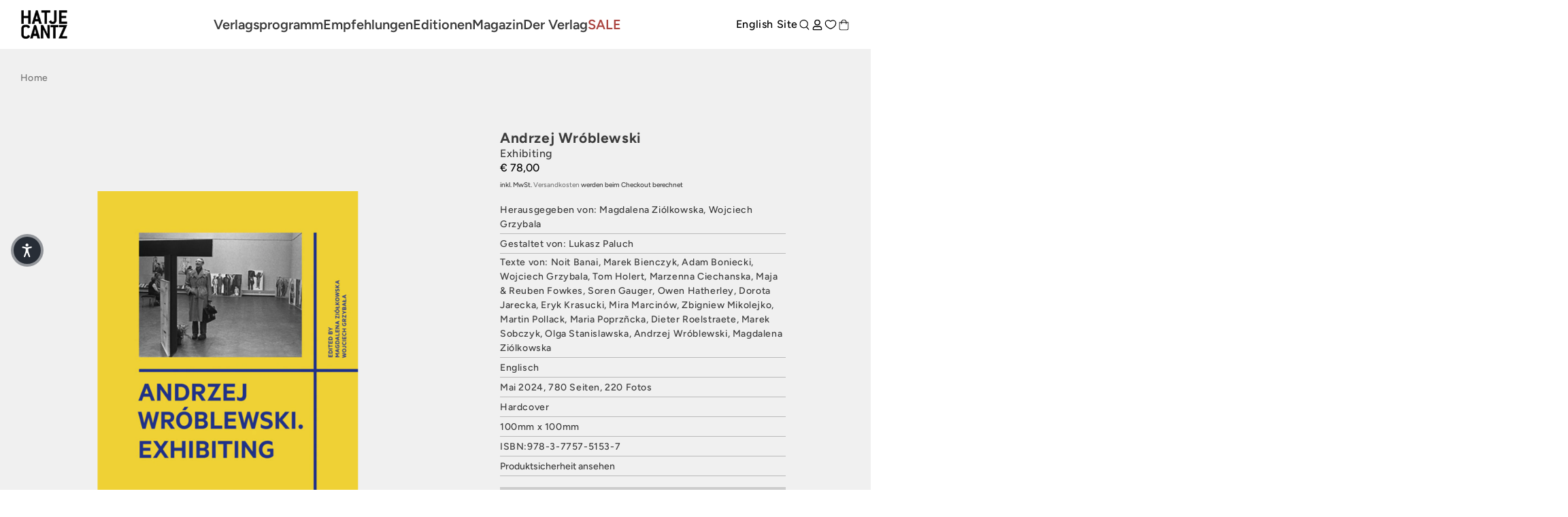

--- FILE ---
content_type: text/html; charset=utf-8
request_url: https://www.hatjecantz.de/products/59038-andrzej-wrblewski
body_size: 68287
content:
<!doctype html>
<html class='no-js' lang='de' data-shop='hatje-cantz'>
   <head>
	<script src="//www.hatjecantz.de/cdn/shop/files/pandectes-rules.js?v=7029030458856548394"></script>
	
      
      
<!-- Google Tag Manager -->
<script>(function(w,d,s,l,i){w[l]=w[l]||[];w[l].push({'gtm.start':
new Date().getTime(),event:'gtm.js'});var f=d.getElementsByTagName(s)[0],
j=d.createElement(s),dl=l!='dataLayer'?'&l='+l:'';j.async=true;j.src=
'https://www.googletagmanager.com/gtm.js?id='+i+dl;f.parentNode.insertBefore(j,f);
})(window,document,'script','dataLayer','GTM-T7RV5JB');</script>
<!-- End Google Tag Manager -->
     
      <meta charset='utf-8'>
      <meta http-equiv='X-UA-Compatible' content='IE=edge'>
      <meta name='viewport' content='width=device-width,initial-scale=1'>
      <meta name='theme-color' content=''><link rel='preconnect' href='https://cdn.shopify.com' crossorigin><link rel='preconnect' href='https://fonts.shopifycdn.com' crossorigin><link rel='icon' type='image/png' href='//www.hatjecantz.de/cdn/shop/files/favicon.png?crop=center&height=32&v=1705390053&width=32'>


      


      <script src='//www.hatjecantz.de/cdn/shop/t/47/assets/global.js?v=47446338871202499001698832682' defer='defer'></script>
      <script>window.performance && window.performance.mark && window.performance.mark('shopify.content_for_header.start');</script><meta id="shopify-digital-wallet" name="shopify-digital-wallet" content="/58289488049/digital_wallets/dialog">
<meta name="shopify-checkout-api-token" content="bee8a5b9ee2ebfd6e8ce4413257f2067">
<meta id="in-context-paypal-metadata" data-shop-id="58289488049" data-venmo-supported="false" data-environment="production" data-locale="de_DE" data-paypal-v4="true" data-currency="EUR">
<link rel="alternate" type="application/json+oembed" href="https://www.hatjecantz.de/products/59038-andrzej-wrblewski.oembed">
<script async="async" src="/checkouts/internal/preloads.js?locale=de-DE"></script>
<script id="apple-pay-shop-capabilities" type="application/json">{"shopId":58289488049,"countryCode":"DE","currencyCode":"EUR","merchantCapabilities":["supports3DS"],"merchantId":"gid:\/\/shopify\/Shop\/58289488049","merchantName":"Hatje Cantz Verlag","requiredBillingContactFields":["postalAddress","email"],"requiredShippingContactFields":["postalAddress","email"],"shippingType":"shipping","supportedNetworks":["visa","maestro","masterCard","amex"],"total":{"type":"pending","label":"Hatje Cantz Verlag","amount":"1.00"},"shopifyPaymentsEnabled":true,"supportsSubscriptions":true}</script>
<script id="shopify-features" type="application/json">{"accessToken":"bee8a5b9ee2ebfd6e8ce4413257f2067","betas":["rich-media-storefront-analytics"],"domain":"www.hatjecantz.de","predictiveSearch":true,"shopId":58289488049,"locale":"de"}</script>
<script>var Shopify = Shopify || {};
Shopify.shop = "haca-ganske.myshopify.com";
Shopify.locale = "de";
Shopify.currency = {"active":"EUR","rate":"1.0"};
Shopify.country = "DE";
Shopify.theme = {"name":"Ganske-Digital\/production\/hatje-cantz","id":144996663560,"schema_name":null,"schema_version":null,"theme_store_id":null,"role":"main"};
Shopify.theme.handle = "null";
Shopify.theme.style = {"id":null,"handle":null};
Shopify.cdnHost = "www.hatjecantz.de/cdn";
Shopify.routes = Shopify.routes || {};
Shopify.routes.root = "/";</script>
<script type="module">!function(o){(o.Shopify=o.Shopify||{}).modules=!0}(window);</script>
<script>!function(o){function n(){var o=[];function n(){o.push(Array.prototype.slice.apply(arguments))}return n.q=o,n}var t=o.Shopify=o.Shopify||{};t.loadFeatures=n(),t.autoloadFeatures=n()}(window);</script>
<script id="shop-js-analytics" type="application/json">{"pageType":"product"}</script>
<script defer="defer" async type="module" src="//www.hatjecantz.de/cdn/shopifycloud/shop-js/modules/v2/client.init-shop-cart-sync_e98Ab_XN.de.esm.js"></script>
<script defer="defer" async type="module" src="//www.hatjecantz.de/cdn/shopifycloud/shop-js/modules/v2/chunk.common_Pcw9EP95.esm.js"></script>
<script defer="defer" async type="module" src="//www.hatjecantz.de/cdn/shopifycloud/shop-js/modules/v2/chunk.modal_CzmY4ZhL.esm.js"></script>
<script type="module">
  await import("//www.hatjecantz.de/cdn/shopifycloud/shop-js/modules/v2/client.init-shop-cart-sync_e98Ab_XN.de.esm.js");
await import("//www.hatjecantz.de/cdn/shopifycloud/shop-js/modules/v2/chunk.common_Pcw9EP95.esm.js");
await import("//www.hatjecantz.de/cdn/shopifycloud/shop-js/modules/v2/chunk.modal_CzmY4ZhL.esm.js");

  window.Shopify.SignInWithShop?.initShopCartSync?.({"fedCMEnabled":true,"windoidEnabled":true});

</script>
<script>(function() {
  var isLoaded = false;
  function asyncLoad() {
    if (isLoaded) return;
    isLoaded = true;
    var urls = ["https:\/\/cdn.shopify.com\/s\/files\/1\/0582\/8948\/8049\/t\/47\/assets\/yoast-active-script.js?v=1713876659\u0026shop=haca-ganske.myshopify.com","https:\/\/api-eu1.hubapi.com\/scriptloader\/v1\/27012882.js?shop=haca-ganske.myshopify.com"];
    for (var i = 0; i < urls.length; i++) {
      var s = document.createElement('script');
      s.type = 'text/javascript';
      s.async = true;
      s.src = urls[i];
      var x = document.getElementsByTagName('script')[0];
      x.parentNode.insertBefore(s, x);
    }
  };
  if(window.attachEvent) {
    window.attachEvent('onload', asyncLoad);
  } else {
    window.addEventListener('load', asyncLoad, false);
  }
})();</script>
<script id="__st">var __st={"a":58289488049,"offset":3600,"reqid":"364ad771-1b8b-4313-a3a6-a82e336f741d-1769465069","pageurl":"www.hatjecantz.de\/products\/59038-andrzej-wrblewski","u":"1a8a23fbe935","p":"product","rtyp":"product","rid":7181534003377};</script>
<script>window.ShopifyPaypalV4VisibilityTracking = true;</script>
<script id="captcha-bootstrap">!function(){'use strict';const t='contact',e='account',n='new_comment',o=[[t,t],['blogs',n],['comments',n],[t,'customer']],c=[[e,'customer_login'],[e,'guest_login'],[e,'recover_customer_password'],[e,'create_customer']],r=t=>t.map((([t,e])=>`form[action*='/${t}']:not([data-nocaptcha='true']) input[name='form_type'][value='${e}']`)).join(','),a=t=>()=>t?[...document.querySelectorAll(t)].map((t=>t.form)):[];function s(){const t=[...o],e=r(t);return a(e)}const i='password',u='form_key',d=['recaptcha-v3-token','g-recaptcha-response','h-captcha-response',i],f=()=>{try{return window.sessionStorage}catch{return}},m='__shopify_v',_=t=>t.elements[u];function p(t,e,n=!1){try{const o=window.sessionStorage,c=JSON.parse(o.getItem(e)),{data:r}=function(t){const{data:e,action:n}=t;return t[m]||n?{data:e,action:n}:{data:t,action:n}}(c);for(const[e,n]of Object.entries(r))t.elements[e]&&(t.elements[e].value=n);n&&o.removeItem(e)}catch(o){console.error('form repopulation failed',{error:o})}}const l='form_type',E='cptcha';function T(t){t.dataset[E]=!0}const w=window,h=w.document,L='Shopify',v='ce_forms',y='captcha';let A=!1;((t,e)=>{const n=(g='f06e6c50-85a8-45c8-87d0-21a2b65856fe',I='https://cdn.shopify.com/shopifycloud/storefront-forms-hcaptcha/ce_storefront_forms_captcha_hcaptcha.v1.5.2.iife.js',D={infoText:'Durch hCaptcha geschützt',privacyText:'Datenschutz',termsText:'Allgemeine Geschäftsbedingungen'},(t,e,n)=>{const o=w[L][v],c=o.bindForm;if(c)return c(t,g,e,D).then(n);var r;o.q.push([[t,g,e,D],n]),r=I,A||(h.body.append(Object.assign(h.createElement('script'),{id:'captcha-provider',async:!0,src:r})),A=!0)});var g,I,D;w[L]=w[L]||{},w[L][v]=w[L][v]||{},w[L][v].q=[],w[L][y]=w[L][y]||{},w[L][y].protect=function(t,e){n(t,void 0,e),T(t)},Object.freeze(w[L][y]),function(t,e,n,w,h,L){const[v,y,A,g]=function(t,e,n){const i=e?o:[],u=t?c:[],d=[...i,...u],f=r(d),m=r(i),_=r(d.filter((([t,e])=>n.includes(e))));return[a(f),a(m),a(_),s()]}(w,h,L),I=t=>{const e=t.target;return e instanceof HTMLFormElement?e:e&&e.form},D=t=>v().includes(t);t.addEventListener('submit',(t=>{const e=I(t);if(!e)return;const n=D(e)&&!e.dataset.hcaptchaBound&&!e.dataset.recaptchaBound,o=_(e),c=g().includes(e)&&(!o||!o.value);(n||c)&&t.preventDefault(),c&&!n&&(function(t){try{if(!f())return;!function(t){const e=f();if(!e)return;const n=_(t);if(!n)return;const o=n.value;o&&e.removeItem(o)}(t);const e=Array.from(Array(32),(()=>Math.random().toString(36)[2])).join('');!function(t,e){_(t)||t.append(Object.assign(document.createElement('input'),{type:'hidden',name:u})),t.elements[u].value=e}(t,e),function(t,e){const n=f();if(!n)return;const o=[...t.querySelectorAll(`input[type='${i}']`)].map((({name:t})=>t)),c=[...d,...o],r={};for(const[a,s]of new FormData(t).entries())c.includes(a)||(r[a]=s);n.setItem(e,JSON.stringify({[m]:1,action:t.action,data:r}))}(t,e)}catch(e){console.error('failed to persist form',e)}}(e),e.submit())}));const S=(t,e)=>{t&&!t.dataset[E]&&(n(t,e.some((e=>e===t))),T(t))};for(const o of['focusin','change'])t.addEventListener(o,(t=>{const e=I(t);D(e)&&S(e,y())}));const B=e.get('form_key'),M=e.get(l),P=B&&M;t.addEventListener('DOMContentLoaded',(()=>{const t=y();if(P)for(const e of t)e.elements[l].value===M&&p(e,B);[...new Set([...A(),...v().filter((t=>'true'===t.dataset.shopifyCaptcha))])].forEach((e=>S(e,t)))}))}(h,new URLSearchParams(w.location.search),n,t,e,['guest_login'])})(!0,!0)}();</script>
<script integrity="sha256-4kQ18oKyAcykRKYeNunJcIwy7WH5gtpwJnB7kiuLZ1E=" data-source-attribution="shopify.loadfeatures" defer="defer" src="//www.hatjecantz.de/cdn/shopifycloud/storefront/assets/storefront/load_feature-a0a9edcb.js" crossorigin="anonymous"></script>
<script data-source-attribution="shopify.dynamic_checkout.dynamic.init">var Shopify=Shopify||{};Shopify.PaymentButton=Shopify.PaymentButton||{isStorefrontPortableWallets:!0,init:function(){window.Shopify.PaymentButton.init=function(){};var t=document.createElement("script");t.src="https://www.hatjecantz.de/cdn/shopifycloud/portable-wallets/latest/portable-wallets.de.js",t.type="module",document.head.appendChild(t)}};
</script>
<script data-source-attribution="shopify.dynamic_checkout.buyer_consent">
  function portableWalletsHideBuyerConsent(e){var t=document.getElementById("shopify-buyer-consent"),n=document.getElementById("shopify-subscription-policy-button");t&&n&&(t.classList.add("hidden"),t.setAttribute("aria-hidden","true"),n.removeEventListener("click",e))}function portableWalletsShowBuyerConsent(e){var t=document.getElementById("shopify-buyer-consent"),n=document.getElementById("shopify-subscription-policy-button");t&&n&&(t.classList.remove("hidden"),t.removeAttribute("aria-hidden"),n.addEventListener("click",e))}window.Shopify?.PaymentButton&&(window.Shopify.PaymentButton.hideBuyerConsent=portableWalletsHideBuyerConsent,window.Shopify.PaymentButton.showBuyerConsent=portableWalletsShowBuyerConsent);
</script>
<script data-source-attribution="shopify.dynamic_checkout.cart.bootstrap">document.addEventListener("DOMContentLoaded",(function(){function t(){return document.querySelector("shopify-accelerated-checkout-cart, shopify-accelerated-checkout")}if(t())Shopify.PaymentButton.init();else{new MutationObserver((function(e,n){t()&&(Shopify.PaymentButton.init(),n.disconnect())})).observe(document.body,{childList:!0,subtree:!0})}}));
</script>
<link id="shopify-accelerated-checkout-styles" rel="stylesheet" media="screen" href="https://www.hatjecantz.de/cdn/shopifycloud/portable-wallets/latest/accelerated-checkout-backwards-compat.css" crossorigin="anonymous">
<style id="shopify-accelerated-checkout-cart">
        #shopify-buyer-consent {
  margin-top: 1em;
  display: inline-block;
  width: 100%;
}

#shopify-buyer-consent.hidden {
  display: none;
}

#shopify-subscription-policy-button {
  background: none;
  border: none;
  padding: 0;
  text-decoration: underline;
  font-size: inherit;
  cursor: pointer;
}

#shopify-subscription-policy-button::before {
  box-shadow: none;
}

      </style>
<script id="sections-script" data-sections="product-recommendations" defer="defer" src="//www.hatjecantz.de/cdn/shop/t/47/compiled_assets/scripts.js?v=39409"></script>
<script>window.performance && window.performance.mark && window.performance.mark('shopify.content_for_header.end');</script>

      

<style data-shopify>
     @font-face {
  font-family: Figtree;
  font-weight: 500;
  font-style: normal;
  font-display: swap;
  src: url("//www.hatjecantz.de/cdn/fonts/figtree/figtree_n5.3b6b7df38aa5986536945796e1f947445832047c.woff2") format("woff2"),
       url("//www.hatjecantz.de/cdn/fonts/figtree/figtree_n5.f26bf6dcae278b0ed902605f6605fa3338e81dab.woff") format("woff");
}

     @font-face {
  font-family: Figtree;
  font-weight: 700;
  font-style: normal;
  font-display: swap;
  src: url("//www.hatjecantz.de/cdn/fonts/figtree/figtree_n7.2fd9bfe01586148e644724096c9d75e8c7a90e55.woff2") format("woff2"),
       url("//www.hatjecantz.de/cdn/fonts/figtree/figtree_n7.ea05de92d862f9594794ab281c4c3a67501ef5fc.woff") format("woff");
}

     @font-face {
  font-family: Figtree;
  font-weight: 500;
  font-style: italic;
  font-display: swap;
  src: url("//www.hatjecantz.de/cdn/fonts/figtree/figtree_i5.969396f679a62854cf82dbf67acc5721e41351f0.woff2") format("woff2"),
       url("//www.hatjecantz.de/cdn/fonts/figtree/figtree_i5.93bc1cad6c73ca9815f9777c49176dfc9d2890dd.woff") format("woff");
}

     @font-face {
  font-family: Figtree;
  font-weight: 700;
  font-style: italic;
  font-display: swap;
  src: url("//www.hatjecantz.de/cdn/fonts/figtree/figtree_i7.06add7096a6f2ab742e09ec7e498115904eda1fe.woff2") format("woff2"),
       url("//www.hatjecantz.de/cdn/fonts/figtree/figtree_i7.ee584b5fcaccdbb5518c0228158941f8df81b101.woff") format("woff");
}

     @font-face {
  font-family: Figtree;
  font-weight: 600;
  font-style: normal;
  font-display: swap;
  src: url("//www.hatjecantz.de/cdn/fonts/figtree/figtree_n6.9d1ea52bb49a0a86cfd1b0383d00f83d3fcc14de.woff2") format("woff2"),
       url("//www.hatjecantz.de/cdn/fonts/figtree/figtree_n6.f0fcdea525a0e47b2ae4ab645832a8e8a96d31d3.woff") format("woff");
}


     :root {
       --font-body-family: Figtree, sans-serif;
       --font-body-style: normal;
       --font-body-weight: 500;

       --font-heading-family: Figtree, sans-serif;
       --font-heading-style: normal;
       --font-heading-weight: 600;

       --font-body-scale: 1.0;
       --font-heading-scale: 1.0;


       --media-padding: px;
       --media-border-opacity: 0.05;
       --media-border-width: 1px;
       --media-radius: 0px;
       --media-shadow-opacity: 0.0;
       --media-shadow-horizontal-offset: 0px;
       --media-shadow-vertical-offset: 0px;
       --media-shadow-blur-radius: 0px;

       --page-width: 1689px;
       --page-width-margin: 2rem;

   --primary: #767676;
   --primary-dark: #3b3b3b;
   --primary-light: #d4d3d3;

   --secondary: #3b3b3b;
   --secondary-dark: #000000;
   --secondary-light: #767676;

   --background: #e6e6e6;

   --black: #000000;
   --grey-dark: #808080;
   --grey-medium: #B9B9B9;
   --grey-light: #E7E7E7;
   --white: #FFFFFF;

       --header-height: 72px;
       --100vh: 100vh;

   --error: ;
   --success: ;
   --warning: ;

       --rounded-small: 0px;
       --rounded-medium: 8px;
       --rounded-large: 18px;

       --card-image-padding: 0.0rem;
       --card-corner-radius: 0.0rem;
       --card-text-alignment: left;
       --card-border-width: 0.1rem;
       --card-border-opacity: 0.1;
       --card-shadow-opacity: 0.1;
       --card-shadow-horizontal-offset: 0.0rem;
       --card-shadow-vertical-offset: 0.0rem;
       --card-shadow-blur-radius: 0.0rem;

       --badge-corner-radius: 4.0rem;

       --popup-border-width: 1px;
       --popup-border-opacity: 0.1;
       --popup-corner-radius: 0px;
       --popup-shadow-opacity: 0.0;
       --popup-shadow-horizontal-offset: 0px;
       --popup-shadow-vertical-offset: 0px;
       --popup-shadow-blur-radius: 0px;

       --drawer-border-width: 1px;
       --drawer-border-opacity: 0.1;
       --drawer-shadow-opacity: 0.0;
       --drawer-shadow-horizontal-offset: 0px;
       --drawer-shadow-vertical-offset: 0px;
       --drawer-shadow-blur-radius: 0px;

       --spacing-sections-desktop: 0px;
       --spacing-sections-mobile: 0px;

       --grid-desktop-vertical-spacing: 8px;
       --grid-desktop-horizontal-spacing: 8px;
       --grid-mobile-vertical-spacing: 4px;
       --grid-mobile-horizontal-spacing: 4px;

       --text-boxes-border-opacity: 0.0;
       --text-boxes-border-width: 0px;
       --text-boxes-radius: 0px;
       --text-boxes-shadow-opacity: 0.0;
       --text-boxes-shadow-horizontal-offset: 0px;
       --text-boxes-shadow-vertical-offset: 0px;
       --text-boxes-shadow-blur-radius: 0px;

       --buttons-radius: 0px;
       --buttons-radius-outset: 0px;
       --buttons-border-width: 1px;
       --buttons-border-opacity: 1.0;
       --buttons-shadow-opacity: 0.0;
       --buttons-shadow-horizontal-offset: 0px;
       --buttons-shadow-vertical-offset: 0px;
       --buttons-shadow-blur-radius: 0px;
       --buttons-border-offset: 0px;

       --inputs-radius: 0px;
       --inputs-border-width: 1px;
       --inputs-border-opacity: 0.55;
       --inputs-shadow-opacity: 0.0;
       --inputs-shadow-horizontal-offset: 0px;
       --inputs-margin-offset: 0px;
       --inputs-shadow-vertical-offset: 0px;
       --inputs-shadow-blur-radius: 0px;
       --inputs-radius-outset: 0px;

       --variant-pills-radius: 40px;
       --variant-pills-border-width: 7px;
       --variant-pills-border-opacity: 0.55;
       --variant-pills-shadow-opacity: 0.2;
       --variant-pills-shadow-horizontal-offset: 0px;
       --variant-pills-shadow-vertical-offset: 0px;
       --variant-pills-shadow-blur-radius: 0px;
     }

     *,
     *::before,
     *::after {
       box-sizing: inherit;
     }

     html {
       box-sizing: border-box;
       font-size: calc(var(--font-body-scale) * 62.5%);
       height: 100%;
     }

     body {
       display: grid;
       grid-template-rows: auto auto 1fr auto;
       grid-template-columns: 100%;
       min-height: 100%;
       margin: 0;
       font-size: 1.5rem;
       letter-spacing: 0.06rem;
       line-height: calc(1 + 0.8 / var(--font-body-scale));
       font-family: var(--font-body-family);
       font-style: var(--font-body-style);
       font-weight: var(--font-body-weight);
     }

     @media screen and (min-width: 750px) {
       body {
         font-size: 1.6rem;
       }
     }
</style>


      <link href="//www.hatjecantz.de/cdn/shop/t/47/assets/base.css?v=18275712829263664811730354160" rel="stylesheet" type="text/css" media="all" />
      <style>

    @font-face {
        font-family: "PPEditorialNew";
        src: url("https://cdn.shopify.com/s/files/1/0602/2525/7641/files/PPEditorialNew-Regular.woff?v=1636211777") format("woff"),
             url("https://cdn.shopify.com/s/files/1/0602/2525/7641/files/PPEditorialNew-Regular.ttf?v=1636211777") format("ttf");
        font-weight: 400;
        font-style: normal;
    }
    
    @font-face {
        font-family: "PPEditorialNew";
        src: url("https://cdn.shopify.com/s/files/1/0602/2525/7641/files/PPEditorialNew-Italic.woff?v=1634122595") format("woff"),
             url("https://cdn.shopify.com/s/files/1/0602/2525/7641/files/PPEditorialNew-Italic.ttf?v=1634122595") format("ttf");
        font-weight: 400;
        font-style: italic;
    }
    
    @font-face {
        font-family: "UntitledSans";
        src: url("https://cdn.shopify.com/s/files/1/0602/2525/7641/files/untitled-sans-regular.woff?v=1634122595") format("woff"),
             url("https://cdn.shopify.com/s/files/1/0602/2525/7641/files/untitled-sans-regular.ttf?v=1634122595") format("ttf");
        font-weight: 400;
        font-style: normal;
    }


    :root {

        --headline-font: Figtree, Helvetica, sans-serif !important;
        --text-font: Figtree, Arial, Helvetica, sans-serif !important;

        --color-background-primary-light: ;
        --color-background-secondary-light: ;
        --color-background-primary-dark: ;
        --color-background-secondary-dark: ;

        --color-text-primary-light: ;
        --color-text-secondary-light: ;
        --color-text-primary-dark: ;
        --color-text-secondary-dark: ;

        --color-button-background: ;
        --color-button-text: ;

        --grid-horizontal-gap: px;
        --grid-vertical-gap: px;
        --grid-element-border-radius: px;

    }

</style>

      <link href="//www.hatjecantz.de/cdn/shop/t/47/assets/index.css?v=41781352016728295831765281472" rel="stylesheet" type="text/css" media="all" />
<link rel='preload' as='font' href='//www.hatjecantz.de/cdn/fonts/figtree/figtree_n5.3b6b7df38aa5986536945796e1f947445832047c.woff2' type='font/woff2' crossorigin><link rel='preload' as='font' href='//www.hatjecantz.de/cdn/fonts/figtree/figtree_n6.9d1ea52bb49a0a86cfd1b0383d00f83d3fcc14de.woff2' type='font/woff2' crossorigin><link
            rel='stylesheet'
            href='//www.hatjecantz.de/cdn/shop/t/47/assets/component-predictive-search.css?v=88690987247229592671698832681'
            media='print'
            onload="this.media='all'"><script>
         document.documentElement.className = document.documentElement.className.replace('no-js', 'js')
         if (Shopify.designMode) {
            document.documentElement.classList.add('shopify-design-mode')
         }
      </script>

      <script src='https://cdnjs.cloudflare.com/ajax/libs/gsap/3.9.1/gsap.min.js'></script>
      <script src='https://cdnjs.cloudflare.com/ajax/libs/gsap/3.9.1/ScrollTrigger.min.js'></script>
      <script src='https://cdnjs.cloudflare.com/ajax/libs/gsap/3.12.2/ScrollToPlugin.min.js'></script>
      <!-- Initialized on end of body -->

      <script src='https://unpkg.com/feather-icons'></script>
      <script
         src='https://cdnjs.cloudflare.com/ajax/libs/jshashes/1.0.8/hashes.min.js'
         integrity='sha512-1HyPmPHvi5wFUctYkBhwOYgXmMdbPrDaXKBrbGRI3o1CQkTKazG/RKqR8QwVIjTDOQ3uAOPOFkEbzi99Td6yiQ=='
         crossorigin='anonymous'
         referrerpolicy='no-referrer'></script>
      <script src='//unpkg.com/alpinejs' defer></script>

      

      
      <link href="//www.hatjecantz.de/cdn/shop/t/47/assets/shop-overrides.css?v=13553096233633645561762341122" rel="stylesheet" type="text/css" media="all" />

      <script src='//cdnjs.cloudflare.com/ajax/libs/balance-text/3.3.1/balancetext.min.js'></script>
      <script src='https://unpkg.com/embla-carousel/embla-carousel.umd.js'></script>
      <script src='https://unpkg.com/embla-carousel-autoplay/embla-carousel-autoplay.umd.js'></script>

      <script>
         window.addEventListener('DOMContentLoaded', () => {
            document.querySelectorAll(`*[balance-text]`).forEach((element) => balanceText(element))
         })
      </script>

      <style>
         @font-face {
            font-family: 'Playfair Display', serif;
            src: url('//www.hatjecantz.de/cdn/shop/t/47/assets/PlayfairDisplay-VariableFont_wght.ttf?v=99275542051615729281705411447') format("truetype-variations");
            font-weight: 1 999;
         }
      </style>

      
         <script>
            console.log('Is NOT form Archiv product')
         </script>
      
   <!-- BEGIN app block: shopify://apps/pandectes-gdpr/blocks/banner/58c0baa2-6cc1-480c-9ea6-38d6d559556a -->
  
    
      <!-- TCF is active, scripts are loaded above -->
      
        <script>
          if (!window.PandectesRulesSettings) {
            window.PandectesRulesSettings = {"store":{"id":58289488049,"adminMode":false,"headless":false,"storefrontRootDomain":"","checkoutRootDomain":"","storefrontAccessToken":""},"banner":{"revokableTrigger":false,"cookiesBlockedByDefault":"7","hybridStrict":false,"isActive":true},"geolocation":{"brOnly":false,"caOnly":false,"chOnly":false,"euOnly":false,"jpOnly":false,"thOnly":false,"zaOnly":false,"canadaOnly":false,"globalVisibility":true},"blocker":{"isActive":false,"googleConsentMode":{"isActive":true,"id":"","analyticsId":"","adwordsId":"","adStorageCategory":4,"analyticsStorageCategory":2,"functionalityStorageCategory":1,"personalizationStorageCategory":1,"securityStorageCategory":0,"customEvent":false,"redactData":false,"urlPassthrough":false,"dataLayerProperty":"dataLayer","waitForUpdate":0,"useNativeChannel":true},"facebookPixel":{"isActive":false,"id":"","ldu":false},"microsoft":{},"clarity":{},"rakuten":{"isActive":false,"cmp":false,"ccpa":false},"gpcIsActive":false,"klaviyoIsActive":false,"defaultBlocked":7,"patterns":{"whiteList":[],"blackList":{"1":[],"2":[],"4":[],"8":[]},"iframesWhiteList":[],"iframesBlackList":{"1":[],"2":[],"4":[],"8":[]},"beaconsWhiteList":[],"beaconsBlackList":{"1":[],"2":[],"4":[],"8":[]}}}};
            const rulesScript = document.createElement('script');
            window.PandectesRulesSettings.auto = true;
            rulesScript.src = "https://cdn.shopify.com/extensions/019bf9f2-2284-7e6a-94f3-548acaed6f98/gdpr-246/assets/pandectes-rules.js";
            const firstChild = document.head.firstChild;
            document.head.insertBefore(rulesScript, firstChild);
          }
        </script>
      
      <script>
        
          window.PandectesSettings = {"store":{"id":58289488049,"plan":"plus","theme":"Ganske-Digital/production/hatje-cantz","primaryLocale":"de","adminMode":false,"headless":false,"storefrontRootDomain":"","checkoutRootDomain":"","storefrontAccessToken":""},"tsPublished":1755680832,"declaration":{"showPurpose":false,"showProvider":false,"declIntroText":"Wir verwenden Cookies, um die Funktionalität der Website zu optimieren, die Leistung zu analysieren und Ihnen ein personalisiertes Erlebnis zu bieten. Einige Cookies sind für den ordnungsgemäßen Betrieb der Website unerlässlich. Diese Cookies können nicht deaktiviert werden. In diesem Fenster können Sie Ihre Präferenzen für Cookies verwalten.","showDateGenerated":true},"language":{"unpublished":[],"languageMode":"Single","fallbackLanguage":"de","languageDetection":"browser","languagesSupported":[]},"texts":{"managed":{"headerText":{"de":"Wir respektieren Ihre Privatsphäre"},"consentText":{"de":"Diese Website verwendet Cookies, um Ihnen das beste Erlebnis zu bieten. Einige Cookies sind für den ordnungsgemäßen Betrieb der Website unerlässlich."},"linkText":{"de":"Mehr erfahren"},"imprintText":{"de":"Impressum"},"googleLinkText":{"de":"Googles Datenschutzbestimmungen"},"allowButtonText":{"de":"Annehmen"},"denyButtonText":{"de":"Ablehnen"},"dismissButtonText":{"de":"Okay"},"leaveSiteButtonText":{"de":"Diese Seite verlassen"},"preferencesButtonText":{"de":"Einstellungen"},"cookiePolicyText":{"de":"Cookie-Richtlinie"},"preferencesPopupTitleText":{"de":"Einwilligungseinstellungen verwalten"},"preferencesPopupIntroText":{"de":"Wir verwenden Cookies, um die Funktionalität der Website zu optimieren, die Leistung zu analysieren und Ihnen ein personalisiertes Erlebnis zu bieten. Einige Cookies sind für den ordnungsgemäßen Betrieb der Website unerlässlich. Diese Cookies können nicht deaktiviert werden. In diesem Fenster können Sie Ihre Präferenzen für Cookies verwalten."},"preferencesPopupSaveButtonText":{"de":"Auswahl speichern"},"preferencesPopupCloseButtonText":{"de":"Schließen"},"preferencesPopupAcceptAllButtonText":{"de":"Alles Akzeptieren"},"preferencesPopupRejectAllButtonText":{"de":"Alles ablehnen"},"cookiesDetailsText":{"de":"Cookie-Details"},"preferencesPopupAlwaysAllowedText":{"de":"Immer erlaubt"},"accessSectionParagraphText":{"de":"Sie haben das Recht, jederzeit auf Ihre Daten zuzugreifen."},"accessSectionTitleText":{"de":"Datenübertragbarkeit"},"accessSectionAccountInfoActionText":{"de":"persönliche Daten"},"accessSectionDownloadReportActionText":{"de":"Alle Daten anfordern"},"accessSectionGDPRRequestsActionText":{"de":"Anfragen betroffener Personen"},"accessSectionOrdersRecordsActionText":{"de":"Aufträge"},"rectificationSectionParagraphText":{"de":"Sie haben das Recht, die Aktualisierung Ihrer Daten zu verlangen, wann immer Sie dies für angemessen halten."},"rectificationSectionTitleText":{"de":"Datenberichtigung"},"rectificationCommentPlaceholder":{"de":"Beschreiben Sie, was Sie aktualisieren möchten"},"rectificationCommentValidationError":{"de":"Kommentar ist erforderlich"},"rectificationSectionEditAccountActionText":{"de":"Aktualisierung anfordern"},"erasureSectionTitleText":{"de":"Recht auf Löschung"},"erasureSectionParagraphText":{"de":"Sie haben das Recht, die Löschung aller Ihrer Daten zu verlangen. Danach können Sie nicht mehr auf Ihr Konto zugreifen."},"erasureSectionRequestDeletionActionText":{"de":"Löschung personenbezogener Daten anfordern"},"consentDate":{"de":"Zustimmungsdatum"},"consentId":{"de":"Einwilligungs-ID"},"consentSectionChangeConsentActionText":{"de":"Einwilligungspräferenz ändern"},"consentSectionConsentedText":{"de":"Sie haben der Cookie-Richtlinie dieser Website zugestimmt am"},"consentSectionNoConsentText":{"de":"Sie haben der Cookie-Richtlinie dieser Website nicht zugestimmt."},"consentSectionTitleText":{"de":"Ihre Cookie-Einwilligung"},"consentStatus":{"de":"Einwilligungspräferenz"},"confirmationFailureMessage":{"de":"Ihre Anfrage wurde nicht bestätigt. Bitte versuchen Sie es erneut und wenn das Problem weiterhin besteht, wenden Sie sich an den Ladenbesitzer, um Hilfe zu erhalten"},"confirmationFailureTitle":{"de":"Ein Problem ist aufgetreten"},"confirmationSuccessMessage":{"de":"Wir werden uns in Kürze zu Ihrem Anliegen bei Ihnen melden."},"confirmationSuccessTitle":{"de":"Ihre Anfrage wurde bestätigt"},"guestsSupportEmailFailureMessage":{"de":"Ihre Anfrage wurde nicht übermittelt. Bitte versuchen Sie es erneut und wenn das Problem weiterhin besteht, wenden Sie sich an den Shop-Inhaber, um Hilfe zu erhalten."},"guestsSupportEmailFailureTitle":{"de":"Ein Problem ist aufgetreten"},"guestsSupportEmailPlaceholder":{"de":"E-Mail-Addresse"},"guestsSupportEmailSuccessMessage":{"de":"Wenn Sie als Kunde dieses Shops registriert sind, erhalten Sie in Kürze eine E-Mail mit Anweisungen zum weiteren Vorgehen."},"guestsSupportEmailSuccessTitle":{"de":"Vielen Dank für die Anfrage"},"guestsSupportEmailValidationError":{"de":"Email ist ungültig"},"guestsSupportInfoText":{"de":"Bitte loggen Sie sich mit Ihrem Kundenkonto ein, um fortzufahren."},"submitButton":{"de":"einreichen"},"submittingButton":{"de":"Senden..."},"cancelButton":{"de":"Abbrechen"},"declIntroText":{"de":"Wir verwenden Cookies, um die Funktionalität der Website zu optimieren, die Leistung zu analysieren und Ihnen ein personalisiertes Erlebnis zu bieten. Einige Cookies sind für den ordnungsgemäßen Betrieb der Website unerlässlich. Diese Cookies können nicht deaktiviert werden. In diesem Fenster können Sie Ihre Präferenzen für Cookies verwalten."},"declName":{"de":"Name"},"declPurpose":{"de":"Zweck"},"declType":{"de":"Typ"},"declRetention":{"de":"Speicherdauer"},"declProvider":{"de":"Anbieter"},"declFirstParty":{"de":"Erstanbieter"},"declThirdParty":{"de":"Drittanbieter"},"declSeconds":{"de":"Sekunden"},"declMinutes":{"de":"Minuten"},"declHours":{"de":"Std."},"declDays":{"de":"Tage"},"declMonths":{"de":"Monate"},"declYears":{"de":"Jahre"},"declSession":{"de":"Sitzung"},"declDomain":{"de":"Domain"},"declPath":{"de":"Weg"}},"categories":{"strictlyNecessaryCookiesTitleText":{"de":"Unbedingt erforderlich"},"strictlyNecessaryCookiesDescriptionText":{"de":"Diese Cookies sind unerlässlich, damit Sie sich auf der Website bewegen und ihre Funktionen nutzen können, z. B. den Zugriff auf sichere Bereiche der Website. Ohne diese Cookies kann die Website nicht richtig funktionieren."},"functionalityCookiesTitleText":{"de":"Funktionale Cookies"},"functionalityCookiesDescriptionText":{"de":"Diese Cookies ermöglichen es der Website, verbesserte Funktionalität und Personalisierung bereitzustellen. Sie können von uns oder von Drittanbietern gesetzt werden, deren Dienste wir auf unseren Seiten hinzugefügt haben. Wenn Sie diese Cookies nicht zulassen, funktionieren einige oder alle dieser Dienste möglicherweise nicht richtig."},"performanceCookiesTitleText":{"de":"Performance-Cookies"},"performanceCookiesDescriptionText":{"de":"Diese Cookies ermöglichen es uns, die Leistung unserer Website zu überwachen und zu verbessern. Sie ermöglichen es uns beispielsweise, Besuche zu zählen, Verkehrsquellen zu identifizieren und zu sehen, welche Teile der Website am beliebtesten sind."},"targetingCookiesTitleText":{"de":"Targeting-Cookies"},"targetingCookiesDescriptionText":{"de":"Diese Cookies können von unseren Werbepartnern über unsere Website gesetzt werden. Sie können von diesen Unternehmen verwendet werden, um ein Profil Ihrer Interessen zu erstellen und Ihnen relevante Werbung auf anderen Websites anzuzeigen. Sie speichern keine direkten personenbezogenen Daten, sondern basieren auf der eindeutigen Identifizierung Ihres Browsers und Ihres Internetgeräts. Wenn Sie diese Cookies nicht zulassen, erleben Sie weniger zielgerichtete Werbung."},"unclassifiedCookiesTitleText":{"de":"Unklassifizierte Cookies"},"unclassifiedCookiesDescriptionText":{"de":"Unklassifizierte Cookies sind Cookies, die wir gerade zusammen mit den Anbietern einzelner Cookies klassifizieren."}},"auto":{}},"library":{"previewMode":false,"fadeInTimeout":0,"defaultBlocked":7,"showLink":true,"showImprintLink":true,"showGoogleLink":false,"enabled":true,"cookie":{"expiryDays":365,"secure":true,"domain":""},"dismissOnScroll":false,"dismissOnWindowClick":false,"dismissOnTimeout":false,"palette":{"popup":{"background":"#FFFFFF","backgroundForCalculations":{"a":1,"b":255,"g":255,"r":255},"text":"#000000"},"button":{"background":"#4BA733","backgroundForCalculations":{"a":1,"b":51,"g":167,"r":75},"text":"#FFFFFF","textForCalculation":{"a":1,"b":255,"g":255,"r":255},"border":"transparent"}},"content":{"href":"https://haca-ganske.myshopify.com/policies/privacy-policy","imprintHref":"https://www.hatjecantz.de/policies/privacy-policy","close":"&#10005;","target":"_blank","logo":""},"window":"<div role=\"dialog\" aria-labelledby=\"cookieconsent:head\" aria-describedby=\"cookieconsent:desc\" id=\"pandectes-banner\" class=\"cc-window-wrapper cc-overlay-wrapper\"><div class=\"pd-cookie-banner-window cc-window {{classes}}\"><!--googleoff: all-->{{children}}<!--googleon: all--></div></div>","compliance":{"custom":"<div class=\"cc-compliance cc-highlight\">{{preferences}}{{allow}}{{deny}}</div>"},"type":"custom","layouts":{"basic":"{{header}}{{messagelink}}{{compliance}}"},"position":"overlay","theme":"classic","revokable":true,"animateRevokable":false,"revokableReset":false,"revokableLogoUrl":"https://haca-ganske.myshopify.com/cdn/shop/files/pandectes-reopen-logo.png","revokablePlacement":"bottom-left","revokableMarginHorizontal":15,"revokableMarginVertical":15,"static":false,"autoAttach":true,"hasTransition":true,"blacklistPage":[""],"elements":{"close":"<button aria-label=\"Schließen\" type=\"button\" class=\"cc-close\">{{close}}</button>","dismiss":"<button type=\"button\" class=\"cc-btn cc-btn-decision cc-dismiss\">{{dismiss}}</button>","allow":"<button type=\"button\" class=\"cc-btn cc-btn-decision cc-allow\">{{allow}}</button>","deny":"<button type=\"button\" class=\"cc-btn cc-btn-decision cc-deny\">{{deny}}</button>","preferences":"<button type=\"button\" class=\"cc-btn cc-settings\" onclick=\"Pandectes.fn.openPreferences()\">{{preferences}}</button>"}},"geolocation":{"brOnly":false,"caOnly":false,"chOnly":false,"euOnly":false,"jpOnly":false,"thOnly":false,"zaOnly":false,"canadaOnly":false,"globalVisibility":true},"dsr":{"guestsSupport":false,"accessSectionDownloadReportAuto":false},"banner":{"resetTs":1714980503,"extraCss":"        .cc-banner-logo {max-width: 40em!important;}    @media(min-width: 768px) {.cc-window.cc-floating{max-width: 40em!important;width: 40em!important;}}    .cc-message, .pd-cookie-banner-window .cc-header, .cc-logo {text-align: center}    .cc-window-wrapper{z-index: 2147483647;-webkit-transition: opacity 1s ease;  transition: opacity 1s ease;}    .cc-window{padding: 20px!important;z-index: 2147483647;font-size: 14px!important;font-family: inherit;}    .pd-cookie-banner-window .cc-header{font-size: 14px!important;font-family: inherit;}    .pd-cp-ui{font-family: inherit; background-color: #FFFFFF;color:#000000;}    button.pd-cp-btn, a.pd-cp-btn{background-color:#4BA733;color:#FFFFFF!important;}    input + .pd-cp-preferences-slider{background-color: rgba(0, 0, 0, 0.3)}    .pd-cp-scrolling-section::-webkit-scrollbar{background-color: rgba(0, 0, 0, 0.3)}    input:checked + .pd-cp-preferences-slider{background-color: rgba(0, 0, 0, 1)}    .pd-cp-scrolling-section::-webkit-scrollbar-thumb {background-color: rgba(0, 0, 0, 1)}    .pd-cp-ui-close{color:#000000;}    .pd-cp-preferences-slider:before{background-color: #FFFFFF}    .pd-cp-title:before {border-color: #000000!important}    .pd-cp-preferences-slider{background-color:#000000}    .pd-cp-toggle{color:#000000!important}    @media(max-width:699px) {.pd-cp-ui-close-top svg {fill: #000000}}    .pd-cp-toggle:hover,.pd-cp-toggle:visited,.pd-cp-toggle:active{color:#000000!important}    .pd-cookie-banner-window {box-shadow: 0 0 18px rgb(0 0 0 / 20%);}  .cc-btn.cc-btn-decision.cc-deny {    background-color: #FFFFFF !important; /* Weiß */    color: #A9A9A9\t !important; /* Grau */}","customJavascript":{},"showPoweredBy":false,"logoHeight":40,"revokableTrigger":false,"hybridStrict":false,"cookiesBlockedByDefault":"7","isActive":true,"implicitSavePreferences":false,"cookieIcon":false,"blockBots":false,"showCookiesDetails":true,"hasTransition":true,"blockingPage":false,"showOnlyLandingPage":false,"leaveSiteUrl":"https://www.google.com","linkRespectStoreLang":false},"cookies":{"0":[{"name":"secure_customer_sig","type":"http","domain":"www.hatjecantz.de","path":"/","provider":"Shopify","firstParty":true,"retention":"1 year(s)","expires":1,"unit":"declYears","purpose":{"de":"Wird im Zusammenhang mit dem Kundenlogin verwendet."}},{"name":"keep_alive","type":"http","domain":"www.hatjecantz.de","path":"/","provider":"Shopify","firstParty":true,"retention":"30 minute(s)","expires":30,"unit":"declMinutes","purpose":{"de":"Wird im Zusammenhang mit der Käuferlokalisierung verwendet."}},{"name":"localization","type":"http","domain":"www.hatjecantz.de","path":"/","provider":"Shopify","firstParty":true,"retention":"1 year(s)","expires":1,"unit":"declYears","purpose":{"de":"Lokalisierung von Shopify-Shops"}},{"name":"_cmp_a","type":"http","domain":".hatjecantz.de","path":"/","provider":"Shopify","firstParty":false,"retention":"1 day(s)","expires":1,"unit":"declDays","purpose":{"de":"Wird zum Verwalten der Datenschutzeinstellungen des Kunden verwendet."}},{"name":"cart_currency","type":"http","domain":"www.hatjecantz.de","path":"/","provider":"Shopify","firstParty":true,"retention":"2 ","expires":2,"unit":"declSession","purpose":{"de":"Das Cookie ist für die sichere Checkout- und Zahlungsfunktion auf der Website erforderlich. Diese Funktion wird von shopify.com bereitgestellt."}},{"name":"_tracking_consent","type":"http","domain":".hatjecantz.de","path":"/","provider":"Shopify","firstParty":false,"retention":"1 year(s)","expires":1,"unit":"declYears","purpose":{"de":"Tracking-Einstellungen."}},{"name":"wpm-test-cookie","type":"http","domain":"de","path":"/","provider":"Unknown","firstParty":false,"retention":"Session","expires":1,"unit":"declSeconds","purpose":{"de":"Used to ensure our systems are working correctly."}},{"name":"wpm-test-cookie","type":"http","domain":"hatjecantz.de","path":"/","provider":"Shopify","firstParty":false,"retention":"Session","expires":1,"unit":"declSeconds","purpose":{"de":"Used to ensure our systems are working correctly."}},{"name":"wpm-test-cookie","type":"http","domain":"www.hatjecantz.de","path":"/","provider":"Shopify","firstParty":true,"retention":"Session","expires":1,"unit":"declSeconds","purpose":{"de":"Used to ensure our systems are working correctly."}},{"name":"_pandectes_gdpr","type":"http","domain":".www.hatjecantz.de","path":"/","provider":"Pandectes","firstParty":true,"retention":"1 year(s)","expires":1,"unit":"declYears","purpose":{"de":"Wird für die Funktionalität des Cookies-Zustimmungsbanners verwendet."}}],"1":[{"name":"_shopify_essential","type":"http","domain":"www.hatjecantz.de","path":"/","provider":"Unknown","firstParty":true,"retention":"1 year(s)","expires":1,"unit":"declYears","purpose":{"de":""}}],"2":[{"name":"_landing_page","type":"http","domain":".hatjecantz.de","path":"/","provider":"Shopify","firstParty":false,"retention":"2 ","expires":2,"unit":"declSession","purpose":{"de":"Verfolgt Zielseiten."}},{"name":"_orig_referrer","type":"http","domain":".hatjecantz.de","path":"/","provider":"Shopify","firstParty":false,"retention":"2 ","expires":2,"unit":"declSession","purpose":{"de":"Verfolgt Zielseiten."}},{"name":"_shopify_s","type":"http","domain":"de","path":"/","provider":"Shopify","firstParty":false,"retention":"Session","expires":1,"unit":"declSeconds","purpose":{"de":"Shopify-Analysen."}},{"name":"_shopify_s","type":"http","domain":"hatjecantz.de","path":"/","provider":"Shopify","firstParty":false,"retention":"Session","expires":1,"unit":"declSeconds","purpose":{"de":"Shopify-Analysen."}},{"name":"_shopify_y","type":"http","domain":".hatjecantz.de","path":"/","provider":"Shopify","firstParty":false,"retention":"1 year(s)","expires":1,"unit":"declYears","purpose":{"de":"Shopify-Analysen."}},{"name":"_shopify_sa_t","type":"http","domain":".hatjecantz.de","path":"/","provider":"Shopify","firstParty":false,"retention":"30 minute(s)","expires":30,"unit":"declMinutes","purpose":{"de":"Shopify-Analysen in Bezug auf Marketing und Empfehlungen."}},{"name":"_shopify_sa_p","type":"http","domain":".hatjecantz.de","path":"/","provider":"Shopify","firstParty":false,"retention":"30 minute(s)","expires":30,"unit":"declMinutes","purpose":{"de":"Shopify-Analysen in Bezug auf Marketing und Empfehlungen."}},{"name":"_gid","type":"http","domain":".hatjecantz.de","path":"/","provider":"Google","firstParty":false,"retention":"1 day(s)","expires":1,"unit":"declDays","purpose":{"de":"Cookie wird von Google Analytics platziert, um Seitenaufrufe zu zählen und zu verfolgen."}},{"name":"_shopify_y","type":"http","domain":"de","path":"/","provider":"Shopify","firstParty":false,"retention":"Session","expires":1,"unit":"declSeconds","purpose":{"de":"Shopify-Analysen."}},{"name":"_gat","type":"http","domain":".hatjecantz.de","path":"/","provider":"Google","firstParty":false,"retention":"1 minute(s)","expires":1,"unit":"declMinutes","purpose":{"de":"Cookie wird von Google Analytics platziert, um Anfragen von Bots zu filtern."}},{"name":"_ga","type":"http","domain":".hatjecantz.de","path":"/","provider":"Google","firstParty":false,"retention":"1 year(s)","expires":1,"unit":"declYears","purpose":{"de":"Cookie wird von Google Analytics mit unbekannter Funktionalität gesetzt"}},{"name":"_ga_ECVTWTL9FZ","type":"http","domain":".hatjecantz.de","path":"/","provider":"Google","firstParty":false,"retention":"1 year(s)","expires":1,"unit":"declYears","purpose":{"de":""}},{"name":"_ga_C2E6WMLKSK","type":"http","domain":".hatjecantz.de","path":"/","provider":"Google","firstParty":false,"retention":"1 year(s)","expires":1,"unit":"declYears","purpose":{"de":""}},{"name":"_ga_H71ZJDHPJC","type":"http","domain":".hatjecantz.de","path":"/","provider":"Google","firstParty":false,"retention":"1 year(s)","expires":1,"unit":"declYears","purpose":{"de":""}},{"name":"_shopify_y","type":"http","domain":"hatjecantz.de","path":"/","provider":"Shopify","firstParty":false,"retention":"Session","expires":1,"unit":"declSeconds","purpose":{"de":"Shopify-Analysen."}},{"name":"_shopify_s","type":"http","domain":".hatjecantz.de","path":"/","provider":"Shopify","firstParty":false,"retention":"30 minute(s)","expires":30,"unit":"declMinutes","purpose":{"de":"Shopify-Analysen."}},{"name":"_shopify_s","type":"http","domain":"www.hatjecantz.de","path":"/","provider":"Shopify","firstParty":true,"retention":"30 minute(s)","expires":30,"unit":"declMinutes","purpose":{"de":"Shopify-Analysen."}},{"name":"_shopify_sa_t","type":"http","domain":"www.hatjecantz.de","path":"/","provider":"Shopify","firstParty":true,"retention":"30 minute(s)","expires":30,"unit":"declMinutes","purpose":{"de":"Shopify-Analysen in Bezug auf Marketing und Empfehlungen."}},{"name":"_shopify_sa_p","type":"http","domain":"www.hatjecantz.de","path":"/","provider":"Shopify","firstParty":true,"retention":"30 minute(s)","expires":30,"unit":"declMinutes","purpose":{"de":"Shopify-Analysen in Bezug auf Marketing und Empfehlungen."}}],"4":[{"name":"test_cookie","type":"http","domain":".doubleclick.net","path":"/","provider":"Google","firstParty":false,"retention":"15 minute(s)","expires":15,"unit":"declMinutes","purpose":{"de":"Um die Aktionen der Besucher zu messen, nachdem sie sich durch eine Anzeige geklickt haben. Verfällt nach jedem Besuch."}},{"name":"IDE","type":"http","domain":".doubleclick.net","path":"/","provider":"Google","firstParty":false,"retention":"1 year(s)","expires":1,"unit":"declYears","purpose":{"de":"Um die Aktionen der Besucher zu messen, nachdem sie sich durch eine Anzeige geklickt haben. Verfällt nach 1 Jahr."}},{"name":"_fbp","type":"http","domain":".hatjecantz.de","path":"/","provider":"Facebook","firstParty":false,"retention":"3 month(s)","expires":3,"unit":"declMonths","purpose":{"de":"Cookie wird von Facebook platziert, um Besuche auf Websites zu verfolgen."}},{"name":"_gcl_au","type":"http","domain":".hatjecantz.de","path":"/","provider":"Google","firstParty":false,"retention":"3 month(s)","expires":3,"unit":"declMonths","purpose":{"de":"Cookie wird von Google Tag Manager platziert, um Conversions zu verfolgen."}}],"8":[]},"blocker":{"isActive":false,"googleConsentMode":{"id":"","analyticsId":"","adwordsId":"","isActive":true,"adStorageCategory":4,"analyticsStorageCategory":2,"personalizationStorageCategory":1,"functionalityStorageCategory":1,"customEvent":false,"securityStorageCategory":0,"redactData":false,"urlPassthrough":false,"dataLayerProperty":"dataLayer","waitForUpdate":0,"useNativeChannel":true},"facebookPixel":{"id":"","isActive":false,"ldu":false},"microsoft":{},"rakuten":{"isActive":false,"cmp":false,"ccpa":false},"klaviyoIsActive":false,"gpcIsActive":false,"clarity":{},"defaultBlocked":7,"patterns":{"whiteList":[],"blackList":{"1":[],"2":[],"4":[],"8":[]},"iframesWhiteList":[],"iframesBlackList":{"1":[],"2":[],"4":[],"8":[]},"beaconsWhiteList":[],"beaconsBlackList":{"1":[],"2":[],"4":[],"8":[]}}}};
        
        window.addEventListener('DOMContentLoaded', function(){
          const script = document.createElement('script');
          
            script.src = "https://cdn.shopify.com/extensions/019bf9f2-2284-7e6a-94f3-548acaed6f98/gdpr-246/assets/pandectes-core.js";
          
          script.defer = true;
          document.body.appendChild(script);
        })
      </script>
    
  


<!-- END app block --><!-- BEGIN app block: shopify://apps/yoast-seo/blocks/metatags/7c777011-bc88-4743-a24e-64336e1e5b46 -->
<!-- This site is optimized with Yoast SEO for Shopify -->
<title>Andrzej Wróblewski | Hatje Cantz Verlag</title>
<meta name="description" content="Die Gemälde des polnischen Künstlers Andrzej Wróblewski fügen sich auf unvergleichliche Weise in die realistische Kunst des 20. Jahrhunderts ein. Mit oftmals düsterer und kühler Farbpalette porträtierte er Menschen. Die politische Stimmung in Polen nach dem Zweiten Weltkrieg beeinflusste das Œuvre des Künstlers maßgebl" />
<link rel="canonical" href="https://www.hatjecantz.de/products/59038-andrzej-wrblewski" />
<meta name="robots" content="index, follow, max-image-preview:large, max-snippet:-1, max-video-preview:-1" />
<meta property="og:site_name" content="Hatje Cantz Verlag" />
<meta property="og:url" content="https://www.hatjecantz.de/products/59038-andrzej-wrblewski" />
<meta property="og:locale" content="de_DE" />
<meta property="og:type" content="product" />
<meta property="og:title" content="Andrzej Wróblewski | Hatje Cantz Verlag" />
<meta property="og:description" content="Die Gemälde des polnischen Künstlers Andrzej Wróblewski fügen sich auf unvergleichliche Weise in die realistische Kunst des 20. Jahrhunderts ein. Mit oftmals düsterer und kühler Farbpalette porträtierte er Menschen. Die politische Stimmung in Polen nach dem Zweiten Weltkrieg beeinflusste das Œuvre des Künstlers maßgebl" />
<meta property="og:image" content="https://www.hatjecantz.de/cdn/shop/files/odoo_9783775751537_011f5a92-3d63-4490-a8dc-ebf5a989d1e2.jpg?v=1744040804" />
<meta property="og:image:height" content="2048" />
<meta property="og:image:width" content="2048" />
<meta property="og:availability" content="outofstock" />
<meta property="product:availability" content="out of stock" />
<meta property="product:condition" content="new" />
<meta property="product:price:amount" content="78.0" />
<meta property="product:price:currency" content="EUR" />
<meta property="product:retailer_item_id" content="9783775751537" />
<meta name="twitter:card" content="summary_large_image" />
<script type="application/ld+json" id="yoast-schema-graph">
{
  "@context": "https://schema.org",
  "@graph": [
    {
      "@type": ["Organization","Brand"],
      "@id": "https://www.hatjecantz.de/#/schema/organization/1",
      "url": "https://www.hatjecantz.de",
      "name": "Hatje Cantz Verlag",
      "logo": {
        "@id": "https://www.hatjecantz.de/#/schema/ImageObject/36767249334536"
      },
      "image": [
        {
          "@id": "https://www.hatjecantz.de/#/schema/ImageObject/36767249334536"
        }
      ],
      "hasMerchantReturnPolicy": {
        "@type": "MerchantReturnPolicy",
        "merchantReturnLink": "https://www.hatjecantz.de/policies/refund-policy"
      },
      "sameAs": ["https:\/\/www.instagram.com\/hatjecantzverlag","https:\/\/www.pinterest.de\/HatjeCantz","https:\/\/www.facebook.com\/hatjecantz"]
    },
    {
      "@type": "ImageObject",
      "@id": "https://www.hatjecantz.de/#/schema/ImageObject/36767249334536",
      "caption": "Ein komplett schwarzes Bild ohne sichtbaren Inhalt.",
      "inLanguage": "de",
      "width": 1200,
      "height": 752,
      "url": "https:\/\/www.hatjecantz.de\/cdn\/shop\/files\/Hatje_Cantz_Verlag_logo_01_svg_2f1453f2-ab76-46fa-9067-d20c162e1dc5.png?v=1683203648",
      "contentUrl": "https:\/\/www.hatjecantz.de\/cdn\/shop\/files\/Hatje_Cantz_Verlag_logo_01_svg_2f1453f2-ab76-46fa-9067-d20c162e1dc5.png?v=1683203648"
    },
    {
      "@type": "WebSite",
      "@id": "https://www.hatjecantz.de/#/schema/website/1",
      "url": "https://www.hatjecantz.de",
      "name": "Hatje Cantz Verlag",
      "alternateName": "Hatje Cantz",
      "potentialAction": {
        "@type": "SearchAction",
        "target": "https://www.hatjecantz.de/search?q={search_term_string}",
        "query-input": "required name=search_term_string"
      },
      "publisher": {
        "@id": "https://www.hatjecantz.de/#/schema/organization/1"
      },
      "inLanguage": "de"
    },
    {
      "@type": "ItemPage",
      "@id": "https:\/\/www.hatjecantz.de\/products\/59038-andrzej-wrblewski",
      "name": "Andrzej Wróblewski | Hatje Cantz Verlag",
      "description": "Die Gemälde des polnischen Künstlers Andrzej Wróblewski fügen sich auf unvergleichliche Weise in die realistische Kunst des 20. Jahrhunderts ein. Mit oftmals düsterer und kühler Farbpalette porträtierte er Menschen. Die politische Stimmung in Polen nach dem Zweiten Weltkrieg beeinflusste das Œuvre des Künstlers maßgebl",
      "datePublished": "2022-07-01T07:57:16+02:00",
      "breadcrumb": {
        "@id": "https:\/\/www.hatjecantz.de\/products\/59038-andrzej-wrblewski\/#\/schema\/breadcrumb"
      },
      "primaryImageOfPage": {
        "@id": "https://www.hatjecantz.de/#/schema/ImageObject/53975018373384"
      },
      "image": [{
        "@id": "https://www.hatjecantz.de/#/schema/ImageObject/53975018373384"
      }],
      "isPartOf": {
        "@id": "https://www.hatjecantz.de/#/schema/website/1"
      },
      "url": "https:\/\/www.hatjecantz.de\/products\/59038-andrzej-wrblewski"
    },
    {
      "@type": "ImageObject",
      "@id": "https://www.hatjecantz.de/#/schema/ImageObject/53975018373384",
      "caption": "Ein leuchtend gelbes Buchcover mit dem Titel Andrzej Wróblewski. Exhibiting. Ein Schwarz-Weiß-Foto in der Mitte zeigt einen Mann im Mantel, der in einer Kunstgalerie steht.",
      "inLanguage": "de",
      "width": 2048,
      "height": 2048,
      "url": "https:\/\/www.hatjecantz.de\/cdn\/shop\/files\/odoo_9783775751537_011f5a92-3d63-4490-a8dc-ebf5a989d1e2.jpg?v=1744040804",
      "contentUrl": "https:\/\/www.hatjecantz.de\/cdn\/shop\/files\/odoo_9783775751537_011f5a92-3d63-4490-a8dc-ebf5a989d1e2.jpg?v=1744040804"
    },
    {
      "@type": "ProductGroup",
      "@id": "https:\/\/www.hatjecantz.de\/products\/59038-andrzej-wrblewski\/#\/schema\/Product",
      "brand": [{
        "@id": "https://www.hatjecantz.de/#/schema/organization/1"
      }],
      "mainEntityOfPage": {
        "@id": "https:\/\/www.hatjecantz.de\/products\/59038-andrzej-wrblewski"
      },
      "name": "Andrzej Wróblewski",
      "description": "Die Gemälde des polnischen Künstlers Andrzej Wróblewski fügen sich auf unvergleichliche Weise in die realistische Kunst des 20. Jahrhunderts ein. Mit oftmals düsterer und kühler Farbpalette porträtierte er Menschen. Die politische Stimmung in Polen nach dem Zweiten Weltkrieg beeinflusste das Œuvre des Künstlers maßgebl",
      "image": [{
        "@id": "https://www.hatjecantz.de/#/schema/ImageObject/53975018373384"
      }],
      "productGroupID": "7181534003377",
      "hasVariant": [
        {
          "@type": "Product",
          "@id": "https://www.hatjecantz.de/#/schema/Product/49842215158024",
          "name": "Andrzej Wróblewski",
          "sku": "9783775751537",
          "gtin": "978-3-7757-5153-7",
          "image": [{
            "@id": "https://www.hatjecantz.de/#/schema/ImageObject/53975018373384"
          }],
          "offers": {
            "@type": "Offer",
            "@id": "https://www.hatjecantz.de/#/schema/Offer/49842215158024",
            "availability": "https://schema.org/OutOfStock",
            "priceSpecification": {
              "@type": "UnitPriceSpecification",
              "valueAddedTaxIncluded": true,
              "price": 78.0,
              "priceCurrency": "EUR"
            },
            "seller": {
              "@id": "https://www.hatjecantz.de/#/schema/organization/1"
            },
            "url": "https:\/\/www.hatjecantz.de\/products\/59038-andrzej-wrblewski",
            "checkoutPageURLTemplate": "https:\/\/www.hatjecantz.de\/cart\/add?id=49842215158024\u0026quantity=1"
          }
        }
      ],
      "url": "https:\/\/www.hatjecantz.de\/products\/59038-andrzej-wrblewski"
    },
    {
      "@type": "BreadcrumbList",
      "@id": "https:\/\/www.hatjecantz.de\/products\/59038-andrzej-wrblewski\/#\/schema\/breadcrumb",
      "itemListElement": [
        {
          "@type": "ListItem",
          "name": "Hatje Cantz Verlag",
          "item": "https:\/\/www.hatjecantz.de",
          "position": 1
        },
        {
          "@type": "ListItem",
          "name": "Andrzej Wróblewski",
          "position": 2
        }
      ]
    }

  ]}
</script>
<!--/ Yoast SEO -->
<!-- END app block --><script src="https://cdn.shopify.com/extensions/019be590-3aa2-7646-bd16-589592aeb334/sticky-add-to-cart-52/assets/gafsticky.js" type="text/javascript" defer="defer"></script>
<link href="https://cdn.shopify.com/extensions/019be590-3aa2-7646-bd16-589592aeb334/sticky-add-to-cart-52/assets/gafsticky.css" rel="stylesheet" type="text/css" media="all">
<link href="https://cdn.shopify.com/extensions/019aaa54-6629-7eb1-b13a-d1f2668e9d67/now-in-stock-3-31/assets/iStock-notify-2.0.1.css" rel="stylesheet" type="text/css" media="all">
<link href="https://monorail-edge.shopifysvc.com" rel="dns-prefetch">
<script>(function(){if ("sendBeacon" in navigator && "performance" in window) {try {var session_token_from_headers = performance.getEntriesByType('navigation')[0].serverTiming.find(x => x.name == '_s').description;} catch {var session_token_from_headers = undefined;}var session_cookie_matches = document.cookie.match(/_shopify_s=([^;]*)/);var session_token_from_cookie = session_cookie_matches && session_cookie_matches.length === 2 ? session_cookie_matches[1] : "";var session_token = session_token_from_headers || session_token_from_cookie || "";function handle_abandonment_event(e) {var entries = performance.getEntries().filter(function(entry) {return /monorail-edge.shopifysvc.com/.test(entry.name);});if (!window.abandonment_tracked && entries.length === 0) {window.abandonment_tracked = true;var currentMs = Date.now();var navigation_start = performance.timing.navigationStart;var payload = {shop_id: 58289488049,url: window.location.href,navigation_start,duration: currentMs - navigation_start,session_token,page_type: "product"};window.navigator.sendBeacon("https://monorail-edge.shopifysvc.com/v1/produce", JSON.stringify({schema_id: "online_store_buyer_site_abandonment/1.1",payload: payload,metadata: {event_created_at_ms: currentMs,event_sent_at_ms: currentMs}}));}}window.addEventListener('pagehide', handle_abandonment_event);}}());</script>
<script id="web-pixels-manager-setup">(function e(e,d,r,n,o){if(void 0===o&&(o={}),!Boolean(null===(a=null===(i=window.Shopify)||void 0===i?void 0:i.analytics)||void 0===a?void 0:a.replayQueue)){var i,a;window.Shopify=window.Shopify||{};var t=window.Shopify;t.analytics=t.analytics||{};var s=t.analytics;s.replayQueue=[],s.publish=function(e,d,r){return s.replayQueue.push([e,d,r]),!0};try{self.performance.mark("wpm:start")}catch(e){}var l=function(){var e={modern:/Edge?\/(1{2}[4-9]|1[2-9]\d|[2-9]\d{2}|\d{4,})\.\d+(\.\d+|)|Firefox\/(1{2}[4-9]|1[2-9]\d|[2-9]\d{2}|\d{4,})\.\d+(\.\d+|)|Chrom(ium|e)\/(9{2}|\d{3,})\.\d+(\.\d+|)|(Maci|X1{2}).+ Version\/(15\.\d+|(1[6-9]|[2-9]\d|\d{3,})\.\d+)([,.]\d+|)( \(\w+\)|)( Mobile\/\w+|) Safari\/|Chrome.+OPR\/(9{2}|\d{3,})\.\d+\.\d+|(CPU[ +]OS|iPhone[ +]OS|CPU[ +]iPhone|CPU IPhone OS|CPU iPad OS)[ +]+(15[._]\d+|(1[6-9]|[2-9]\d|\d{3,})[._]\d+)([._]\d+|)|Android:?[ /-](13[3-9]|1[4-9]\d|[2-9]\d{2}|\d{4,})(\.\d+|)(\.\d+|)|Android.+Firefox\/(13[5-9]|1[4-9]\d|[2-9]\d{2}|\d{4,})\.\d+(\.\d+|)|Android.+Chrom(ium|e)\/(13[3-9]|1[4-9]\d|[2-9]\d{2}|\d{4,})\.\d+(\.\d+|)|SamsungBrowser\/([2-9]\d|\d{3,})\.\d+/,legacy:/Edge?\/(1[6-9]|[2-9]\d|\d{3,})\.\d+(\.\d+|)|Firefox\/(5[4-9]|[6-9]\d|\d{3,})\.\d+(\.\d+|)|Chrom(ium|e)\/(5[1-9]|[6-9]\d|\d{3,})\.\d+(\.\d+|)([\d.]+$|.*Safari\/(?![\d.]+ Edge\/[\d.]+$))|(Maci|X1{2}).+ Version\/(10\.\d+|(1[1-9]|[2-9]\d|\d{3,})\.\d+)([,.]\d+|)( \(\w+\)|)( Mobile\/\w+|) Safari\/|Chrome.+OPR\/(3[89]|[4-9]\d|\d{3,})\.\d+\.\d+|(CPU[ +]OS|iPhone[ +]OS|CPU[ +]iPhone|CPU IPhone OS|CPU iPad OS)[ +]+(10[._]\d+|(1[1-9]|[2-9]\d|\d{3,})[._]\d+)([._]\d+|)|Android:?[ /-](13[3-9]|1[4-9]\d|[2-9]\d{2}|\d{4,})(\.\d+|)(\.\d+|)|Mobile Safari.+OPR\/([89]\d|\d{3,})\.\d+\.\d+|Android.+Firefox\/(13[5-9]|1[4-9]\d|[2-9]\d{2}|\d{4,})\.\d+(\.\d+|)|Android.+Chrom(ium|e)\/(13[3-9]|1[4-9]\d|[2-9]\d{2}|\d{4,})\.\d+(\.\d+|)|Android.+(UC? ?Browser|UCWEB|U3)[ /]?(15\.([5-9]|\d{2,})|(1[6-9]|[2-9]\d|\d{3,})\.\d+)\.\d+|SamsungBrowser\/(5\.\d+|([6-9]|\d{2,})\.\d+)|Android.+MQ{2}Browser\/(14(\.(9|\d{2,})|)|(1[5-9]|[2-9]\d|\d{3,})(\.\d+|))(\.\d+|)|K[Aa][Ii]OS\/(3\.\d+|([4-9]|\d{2,})\.\d+)(\.\d+|)/},d=e.modern,r=e.legacy,n=navigator.userAgent;return n.match(d)?"modern":n.match(r)?"legacy":"unknown"}(),u="modern"===l?"modern":"legacy",c=(null!=n?n:{modern:"",legacy:""})[u],f=function(e){return[e.baseUrl,"/wpm","/b",e.hashVersion,"modern"===e.buildTarget?"m":"l",".js"].join("")}({baseUrl:d,hashVersion:r,buildTarget:u}),m=function(e){var d=e.version,r=e.bundleTarget,n=e.surface,o=e.pageUrl,i=e.monorailEndpoint;return{emit:function(e){var a=e.status,t=e.errorMsg,s=(new Date).getTime(),l=JSON.stringify({metadata:{event_sent_at_ms:s},events:[{schema_id:"web_pixels_manager_load/3.1",payload:{version:d,bundle_target:r,page_url:o,status:a,surface:n,error_msg:t},metadata:{event_created_at_ms:s}}]});if(!i)return console&&console.warn&&console.warn("[Web Pixels Manager] No Monorail endpoint provided, skipping logging."),!1;try{return self.navigator.sendBeacon.bind(self.navigator)(i,l)}catch(e){}var u=new XMLHttpRequest;try{return u.open("POST",i,!0),u.setRequestHeader("Content-Type","text/plain"),u.send(l),!0}catch(e){return console&&console.warn&&console.warn("[Web Pixels Manager] Got an unhandled error while logging to Monorail."),!1}}}}({version:r,bundleTarget:l,surface:e.surface,pageUrl:self.location.href,monorailEndpoint:e.monorailEndpoint});try{o.browserTarget=l,function(e){var d=e.src,r=e.async,n=void 0===r||r,o=e.onload,i=e.onerror,a=e.sri,t=e.scriptDataAttributes,s=void 0===t?{}:t,l=document.createElement("script"),u=document.querySelector("head"),c=document.querySelector("body");if(l.async=n,l.src=d,a&&(l.integrity=a,l.crossOrigin="anonymous"),s)for(var f in s)if(Object.prototype.hasOwnProperty.call(s,f))try{l.dataset[f]=s[f]}catch(e){}if(o&&l.addEventListener("load",o),i&&l.addEventListener("error",i),u)u.appendChild(l);else{if(!c)throw new Error("Did not find a head or body element to append the script");c.appendChild(l)}}({src:f,async:!0,onload:function(){if(!function(){var e,d;return Boolean(null===(d=null===(e=window.Shopify)||void 0===e?void 0:e.analytics)||void 0===d?void 0:d.initialized)}()){var d=window.webPixelsManager.init(e)||void 0;if(d){var r=window.Shopify.analytics;r.replayQueue.forEach((function(e){var r=e[0],n=e[1],o=e[2];d.publishCustomEvent(r,n,o)})),r.replayQueue=[],r.publish=d.publishCustomEvent,r.visitor=d.visitor,r.initialized=!0}}},onerror:function(){return m.emit({status:"failed",errorMsg:"".concat(f," has failed to load")})},sri:function(e){var d=/^sha384-[A-Za-z0-9+/=]+$/;return"string"==typeof e&&d.test(e)}(c)?c:"",scriptDataAttributes:o}),m.emit({status:"loading"})}catch(e){m.emit({status:"failed",errorMsg:(null==e?void 0:e.message)||"Unknown error"})}}})({shopId: 58289488049,storefrontBaseUrl: "https://www.hatjecantz.de",extensionsBaseUrl: "https://extensions.shopifycdn.com/cdn/shopifycloud/web-pixels-manager",monorailEndpoint: "https://monorail-edge.shopifysvc.com/unstable/produce_batch",surface: "storefront-renderer",enabledBetaFlags: ["2dca8a86"],webPixelsConfigList: [{"id":"3153658120","configuration":"{\"accountID\":\"haca-ganske\"}","eventPayloadVersion":"v1","runtimeContext":"STRICT","scriptVersion":"1d4c781273105676f6b02a329648437f","type":"APP","apiClientId":32196493313,"privacyPurposes":["ANALYTICS","MARKETING","SALE_OF_DATA"],"dataSharingAdjustments":{"protectedCustomerApprovalScopes":["read_customer_address","read_customer_email","read_customer_name","read_customer_personal_data","read_customer_phone"]}},{"id":"1056571656","configuration":"{\"config\":\"{\\\"pixel_id\\\":\\\"G-ECVTWTL9FZ\\\",\\\"target_country\\\":\\\"DE\\\",\\\"gtag_events\\\":[{\\\"type\\\":\\\"begin_checkout\\\",\\\"action_label\\\":[\\\"G-ECVTWTL9FZ\\\",\\\"AW-10782758036\\\/cz5hCO710qIYEJSpz5Uo\\\"]},{\\\"type\\\":\\\"search\\\",\\\"action_label\\\":[\\\"G-ECVTWTL9FZ\\\",\\\"AW-10782758036\\\/V3sXCOj10qIYEJSpz5Uo\\\"]},{\\\"type\\\":\\\"view_item\\\",\\\"action_label\\\":[\\\"G-ECVTWTL9FZ\\\",\\\"AW-10782758036\\\/0pBSCOX10qIYEJSpz5Uo\\\",\\\"MC-C2E6WMLKSK\\\"]},{\\\"type\\\":\\\"purchase\\\",\\\"action_label\\\":[\\\"G-ECVTWTL9FZ\\\",\\\"AW-10782758036\\\/PWnXCJSXhagYEJSpz5Uo\\\",\\\"MC-C2E6WMLKSK\\\"]},{\\\"type\\\":\\\"page_view\\\",\\\"action_label\\\":[\\\"G-ECVTWTL9FZ\\\",\\\"AW-10782758036\\\/QxYZCOL10qIYEJSpz5Uo\\\",\\\"MC-C2E6WMLKSK\\\"]},{\\\"type\\\":\\\"add_payment_info\\\",\\\"action_label\\\":[\\\"G-ECVTWTL9FZ\\\",\\\"AW-10782758036\\\/P7P1CPH10qIYEJSpz5Uo\\\"]},{\\\"type\\\":\\\"add_to_cart\\\",\\\"action_label\\\":[\\\"G-ECVTWTL9FZ\\\",\\\"AW-10782758036\\\/JmHHCOv10qIYEJSpz5Uo\\\"]}],\\\"enable_monitoring_mode\\\":false}\"}","eventPayloadVersion":"v1","runtimeContext":"OPEN","scriptVersion":"b2a88bafab3e21179ed38636efcd8a93","type":"APP","apiClientId":1780363,"privacyPurposes":[],"dataSharingAdjustments":{"protectedCustomerApprovalScopes":["read_customer_address","read_customer_email","read_customer_name","read_customer_personal_data","read_customer_phone"]}},{"id":"319455496","configuration":"{\"pixel_id\":\"987486388106107\",\"pixel_type\":\"facebook_pixel\",\"metaapp_system_user_token\":\"-\"}","eventPayloadVersion":"v1","runtimeContext":"OPEN","scriptVersion":"ca16bc87fe92b6042fbaa3acc2fbdaa6","type":"APP","apiClientId":2329312,"privacyPurposes":["ANALYTICS","MARKETING","SALE_OF_DATA"],"dataSharingAdjustments":{"protectedCustomerApprovalScopes":["read_customer_address","read_customer_email","read_customer_name","read_customer_personal_data","read_customer_phone"]}},{"id":"shopify-app-pixel","configuration":"{}","eventPayloadVersion":"v1","runtimeContext":"STRICT","scriptVersion":"0450","apiClientId":"shopify-pixel","type":"APP","privacyPurposes":["ANALYTICS","MARKETING"]},{"id":"shopify-custom-pixel","eventPayloadVersion":"v1","runtimeContext":"LAX","scriptVersion":"0450","apiClientId":"shopify-pixel","type":"CUSTOM","privacyPurposes":["ANALYTICS","MARKETING"]}],isMerchantRequest: false,initData: {"shop":{"name":"Hatje Cantz Verlag","paymentSettings":{"currencyCode":"EUR"},"myshopifyDomain":"haca-ganske.myshopify.com","countryCode":"DE","storefrontUrl":"https:\/\/www.hatjecantz.de"},"customer":null,"cart":null,"checkout":null,"productVariants":[{"price":{"amount":78.0,"currencyCode":"EUR"},"product":{"title":"Andrzej Wróblewski","vendor":"Hatje Cantz Verlag","id":"7181534003377","untranslatedTitle":"Andrzej Wróblewski","url":"\/products\/59038-andrzej-wrblewski","type":"Buch"},"id":"49842215158024","image":{"src":"\/\/www.hatjecantz.de\/cdn\/shop\/files\/odoo_9783775751537_011f5a92-3d63-4490-a8dc-ebf5a989d1e2.jpg?v=1744040804"},"sku":"9783775751537","title":"Default Title","untranslatedTitle":"Default Title"}],"purchasingCompany":null},},"https://www.hatjecantz.de/cdn","fcfee988w5aeb613cpc8e4bc33m6693e112",{"modern":"","legacy":""},{"shopId":"58289488049","storefrontBaseUrl":"https:\/\/www.hatjecantz.de","extensionBaseUrl":"https:\/\/extensions.shopifycdn.com\/cdn\/shopifycloud\/web-pixels-manager","surface":"storefront-renderer","enabledBetaFlags":"[\"2dca8a86\"]","isMerchantRequest":"false","hashVersion":"fcfee988w5aeb613cpc8e4bc33m6693e112","publish":"custom","events":"[[\"page_viewed\",{}],[\"product_viewed\",{\"productVariant\":{\"price\":{\"amount\":78.0,\"currencyCode\":\"EUR\"},\"product\":{\"title\":\"Andrzej Wróblewski\",\"vendor\":\"Hatje Cantz Verlag\",\"id\":\"7181534003377\",\"untranslatedTitle\":\"Andrzej Wróblewski\",\"url\":\"\/products\/59038-andrzej-wrblewski\",\"type\":\"Buch\"},\"id\":\"49842215158024\",\"image\":{\"src\":\"\/\/www.hatjecantz.de\/cdn\/shop\/files\/odoo_9783775751537_011f5a92-3d63-4490-a8dc-ebf5a989d1e2.jpg?v=1744040804\"},\"sku\":\"9783775751537\",\"title\":\"Default Title\",\"untranslatedTitle\":\"Default Title\"}}]]"});</script><script>
  window.ShopifyAnalytics = window.ShopifyAnalytics || {};
  window.ShopifyAnalytics.meta = window.ShopifyAnalytics.meta || {};
  window.ShopifyAnalytics.meta.currency = 'EUR';
  var meta = {"product":{"id":7181534003377,"gid":"gid:\/\/shopify\/Product\/7181534003377","vendor":"Hatje Cantz Verlag","type":"Buch","handle":"59038-andrzej-wrblewski","variants":[{"id":49842215158024,"price":7800,"name":"Andrzej Wróblewski","public_title":null,"sku":"9783775751537"}],"remote":false},"page":{"pageType":"product","resourceType":"product","resourceId":7181534003377,"requestId":"364ad771-1b8b-4313-a3a6-a82e336f741d-1769465069"}};
  for (var attr in meta) {
    window.ShopifyAnalytics.meta[attr] = meta[attr];
  }
</script>
<script class="analytics">
  (function () {
    var customDocumentWrite = function(content) {
      var jquery = null;

      if (window.jQuery) {
        jquery = window.jQuery;
      } else if (window.Checkout && window.Checkout.$) {
        jquery = window.Checkout.$;
      }

      if (jquery) {
        jquery('body').append(content);
      }
    };

    var hasLoggedConversion = function(token) {
      if (token) {
        return document.cookie.indexOf('loggedConversion=' + token) !== -1;
      }
      return false;
    }

    var setCookieIfConversion = function(token) {
      if (token) {
        var twoMonthsFromNow = new Date(Date.now());
        twoMonthsFromNow.setMonth(twoMonthsFromNow.getMonth() + 2);

        document.cookie = 'loggedConversion=' + token + '; expires=' + twoMonthsFromNow;
      }
    }

    var trekkie = window.ShopifyAnalytics.lib = window.trekkie = window.trekkie || [];
    if (trekkie.integrations) {
      return;
    }
    trekkie.methods = [
      'identify',
      'page',
      'ready',
      'track',
      'trackForm',
      'trackLink'
    ];
    trekkie.factory = function(method) {
      return function() {
        var args = Array.prototype.slice.call(arguments);
        args.unshift(method);
        trekkie.push(args);
        return trekkie;
      };
    };
    for (var i = 0; i < trekkie.methods.length; i++) {
      var key = trekkie.methods[i];
      trekkie[key] = trekkie.factory(key);
    }
    trekkie.load = function(config) {
      trekkie.config = config || {};
      trekkie.config.initialDocumentCookie = document.cookie;
      var first = document.getElementsByTagName('script')[0];
      var script = document.createElement('script');
      script.type = 'text/javascript';
      script.onerror = function(e) {
        var scriptFallback = document.createElement('script');
        scriptFallback.type = 'text/javascript';
        scriptFallback.onerror = function(error) {
                var Monorail = {
      produce: function produce(monorailDomain, schemaId, payload) {
        var currentMs = new Date().getTime();
        var event = {
          schema_id: schemaId,
          payload: payload,
          metadata: {
            event_created_at_ms: currentMs,
            event_sent_at_ms: currentMs
          }
        };
        return Monorail.sendRequest("https://" + monorailDomain + "/v1/produce", JSON.stringify(event));
      },
      sendRequest: function sendRequest(endpointUrl, payload) {
        // Try the sendBeacon API
        if (window && window.navigator && typeof window.navigator.sendBeacon === 'function' && typeof window.Blob === 'function' && !Monorail.isIos12()) {
          var blobData = new window.Blob([payload], {
            type: 'text/plain'
          });

          if (window.navigator.sendBeacon(endpointUrl, blobData)) {
            return true;
          } // sendBeacon was not successful

        } // XHR beacon

        var xhr = new XMLHttpRequest();

        try {
          xhr.open('POST', endpointUrl);
          xhr.setRequestHeader('Content-Type', 'text/plain');
          xhr.send(payload);
        } catch (e) {
          console.log(e);
        }

        return false;
      },
      isIos12: function isIos12() {
        return window.navigator.userAgent.lastIndexOf('iPhone; CPU iPhone OS 12_') !== -1 || window.navigator.userAgent.lastIndexOf('iPad; CPU OS 12_') !== -1;
      }
    };
    Monorail.produce('monorail-edge.shopifysvc.com',
      'trekkie_storefront_load_errors/1.1',
      {shop_id: 58289488049,
      theme_id: 144996663560,
      app_name: "storefront",
      context_url: window.location.href,
      source_url: "//www.hatjecantz.de/cdn/s/trekkie.storefront.a804e9514e4efded663580eddd6991fcc12b5451.min.js"});

        };
        scriptFallback.async = true;
        scriptFallback.src = '//www.hatjecantz.de/cdn/s/trekkie.storefront.a804e9514e4efded663580eddd6991fcc12b5451.min.js';
        first.parentNode.insertBefore(scriptFallback, first);
      };
      script.async = true;
      script.src = '//www.hatjecantz.de/cdn/s/trekkie.storefront.a804e9514e4efded663580eddd6991fcc12b5451.min.js';
      first.parentNode.insertBefore(script, first);
    };
    trekkie.load(
      {"Trekkie":{"appName":"storefront","development":false,"defaultAttributes":{"shopId":58289488049,"isMerchantRequest":null,"themeId":144996663560,"themeCityHash":"11765802736083099080","contentLanguage":"de","currency":"EUR","eventMetadataId":"0b9af364-aba0-4672-8e95-8e38308473d1"},"isServerSideCookieWritingEnabled":true,"monorailRegion":"shop_domain","enabledBetaFlags":["65f19447"]},"Session Attribution":{},"S2S":{"facebookCapiEnabled":true,"source":"trekkie-storefront-renderer","apiClientId":580111}}
    );

    var loaded = false;
    trekkie.ready(function() {
      if (loaded) return;
      loaded = true;

      window.ShopifyAnalytics.lib = window.trekkie;

      var originalDocumentWrite = document.write;
      document.write = customDocumentWrite;
      try { window.ShopifyAnalytics.merchantGoogleAnalytics.call(this); } catch(error) {};
      document.write = originalDocumentWrite;

      window.ShopifyAnalytics.lib.page(null,{"pageType":"product","resourceType":"product","resourceId":7181534003377,"requestId":"364ad771-1b8b-4313-a3a6-a82e336f741d-1769465069","shopifyEmitted":true});

      var match = window.location.pathname.match(/checkouts\/(.+)\/(thank_you|post_purchase)/)
      var token = match? match[1]: undefined;
      if (!hasLoggedConversion(token)) {
        setCookieIfConversion(token);
        window.ShopifyAnalytics.lib.track("Viewed Product",{"currency":"EUR","variantId":49842215158024,"productId":7181534003377,"productGid":"gid:\/\/shopify\/Product\/7181534003377","name":"Andrzej Wróblewski","price":"78.00","sku":"9783775751537","brand":"Hatje Cantz Verlag","variant":null,"category":"Buch","nonInteraction":true,"remote":false},undefined,undefined,{"shopifyEmitted":true});
      window.ShopifyAnalytics.lib.track("monorail:\/\/trekkie_storefront_viewed_product\/1.1",{"currency":"EUR","variantId":49842215158024,"productId":7181534003377,"productGid":"gid:\/\/shopify\/Product\/7181534003377","name":"Andrzej Wróblewski","price":"78.00","sku":"9783775751537","brand":"Hatje Cantz Verlag","variant":null,"category":"Buch","nonInteraction":true,"remote":false,"referer":"https:\/\/www.hatjecantz.de\/products\/59038-andrzej-wrblewski"});
      }
    });


        var eventsListenerScript = document.createElement('script');
        eventsListenerScript.async = true;
        eventsListenerScript.src = "//www.hatjecantz.de/cdn/shopifycloud/storefront/assets/shop_events_listener-3da45d37.js";
        document.getElementsByTagName('head')[0].appendChild(eventsListenerScript);

})();</script>
<script
  defer
  src="https://www.hatjecantz.de/cdn/shopifycloud/perf-kit/shopify-perf-kit-3.0.4.min.js"
  data-application="storefront-renderer"
  data-shop-id="58289488049"
  data-render-region="gcp-us-east1"
  data-page-type="product"
  data-theme-instance-id="144996663560"
  data-theme-name=""
  data-theme-version=""
  data-monorail-region="shop_domain"
  data-resource-timing-sampling-rate="10"
  data-shs="true"
  data-shs-beacon="true"
  data-shs-export-with-fetch="true"
  data-shs-logs-sample-rate="1"
  data-shs-beacon-endpoint="https://www.hatjecantz.de/api/collect"
></script>
</head>

   <script>
   
   
   
   
   
   
   

  window.metafields = {};

  function alpine() {
    return {

      // ===== CART =====
      cart: {
        items: []
      },
      initCart: function() {
        const sessionCart = window
          .sessionStorage
          .getItem('cart')
          if (sessionCart) 
            this.cart = JSON.parse(sessionCart)


          


          fetch('/cart.js')
          .then((response) => response.json())
          .then((cart) => this.setCart(cart))
      },
      getCartItems: function() {
        return this.cart.items || []
      },
      setCart: function(cart) {
        this.cart = cart
        window
          .sessionStorage
          .removeItem('cart')
          window
          .sessionStorage
          .setItem('cart', JSON.stringify(this.cart))
      },
      updateCart: function(updates, showWindow = false) {

        // updates: { [variantId]:quantity }
        let request = {
          updates
        }

        fetch('/cart/update.js', {
          method: 'POST',
          headers: {
            'Content-Type': 'application/json'
          },
          body: JSON.stringify(request)
        })
          .then((response) => response.json())
          .then((cart) => this.setCart(cart))
          .then(() => {
            if (showWindow) 
              window.toggleCart()


            


            if (this.cart.item_count == 0) 
              window.toggleCart()


            


          })
          .catch((err) => console.error('[apline updateCart]', err))
      },
      changeQuantity(variantId, delta, showWindow = false, isbn=undefined, language=undefined) {
         if(isbn && language) {
            window.metafields[variantId] = {
              isbn: isbn,
              language: language
            }
         }

        let updates = {}
        try {
          updates[variantId] = (this
            .cart
            .items
            .find((item) => item.variant_id == variantId)?.quantity || 0) + delta
        } catch (err) {
          updates[variantId] = 1
        } finally {
          this.updateCart(updates, showWindow)
        }
      },
      removeItem: function(variantId) {
        let request = {}
        request[variantId] = 0
        this.updateCart(request)
      },
      clearCart: function() {
        fetch('/cart/clear.js', {method: 'POST'}).then((response) => response.json()).then((cart) => this.setCart(cart))
      },
      parsePrice: function(price) {
        if (+ price == 0) 
          return 'kostenlos'


        


        return(new Intl.NumberFormat('de-DE', {
          style: 'currency',
          currency: this.cart.currency || 'EUR'
        }).format(+ price / 100) || '–')
      },
      parseISBN: function(isbn) {
        return `${
          isbn.slice(0, 3)
        }-${
          isbn.slice(3, 4)
        }-${
          isbn.slice(4, 7)
        }-${
          isbn.slice(7, 12)
        }-${
          isbn.slice(12, 13)
        }`;
      },
      // PDP Only
      quantity: 1,
      updateQuantity: function (delta) {
        if (this.quantity == 1 && delta == -1) return
        this.quantity = this.quantity + delta
      },
      goToCheckout: function (variantId) {
        const link = `/cart/${variantId}:${this.quantity}`
        window.location.replace(link)
      },
      parseVariantTitle: function(variant_title) {
        if(!variant_title) return '';
        
        if(variant_title.includes('(')) return variant_title.split('(')[0];
        if(!!variant_title) return variant_title;
        return ''
      },
      ebookTermsAgreed: false,
      hasEbooks: function() {
        if(!this.cart.items?.length) return false;
        return this.cart.items.find(item => 
          (item.variant_title || '').toLowerCase().includes('ebook') ||
          (item.product_type || '').toLowerCase().includes('ebook')
        ) != undefined
      }
    }
  }







</script>

   <script>
   console.log(
      `%c     Designed and Developed in Hamburg by 5AM (https://five-am.com)     `,
      'font-size:14px; background:black; color:white;',
   )

   window.shop = 'hatje-cantz'

   window.addEventListener('DOMContentLoaded', () => {
      // Remove all Elements that contain [hide-on="<this_shop>"]
      // Remove all Elements that dont contain this_shop in [show-on]
      console.log(
         'remove: ',
         document.querySelectorAll(`[hide-on*="${window.shop}"], [show-on]:not([show-on*="${window.shop}"])`),
      )
      Array.from(
         document.querySelectorAll(`[hide-on*="${window.shop}"], [show-on]:not([show-on*="${window.shop}"])`),
      ).forEach((element) => element.remove())
   })
</script>

   <body class='gradient' x-data='alpine()' data-template='product' data-title='Andrzej Wróblewski'>
      <button onclick='scrollToTop()' class='ScrollTopArrow'>
   <svg
      xmlns='http://www.w3.org/2000/svg'
      width='24'
      height='24'
      viewBox='0 0 24 24'
      fill='none'
      stroke='currentColor'
      stroke-width='1'
      stroke-linecap='round'
      stroke-linejoin='round'
      class='feather feather-chevron-up'>
      <polyline points="18 15 12 9 6 15"></polyline>
   </svg>
</button>

<script>
   window.addEventListener('scroll', (e) => {
      var top = (window.pageYOffset || document.documentElement.scrollTop) - (document.documentElement.clientTop || 0)
      document.querySelector(`.ScrollTopArrow`).style.opacity = top > 100 ? '1' : '0'
      document.querySelector(`.ScrollTopArrow`).style.pointerEvents = top > 100 ? 'all' : 'none'
   })

   function scrollToTop() {
      gsap.timeline().to(window, {
         scrollTo: {
            y: 0,
         },
      })
   }
</script>

<style>
   .ScrollTopArrow {
      opacity: 0;
      pointer-events: none;

      transition: all 0.5s;

      position: fixed;
      z-index: 10;
      right: 48px;
      bottom: 48px;
      display: flex;
      align-items: center;
      justify-content: center;
      width: 60px;
      height: 60px;
      border-radius: 9999px;
      background: var(--grey-medium);
      border: 1px solid var(--grey-dark);

      @media (max-width: 768px) {
         bottom: 12px;
         right: 12px;
      }
   }

   .ScrollTopArrow svg {
      transform: scale(1.5);
      margin-top: -2px;
   }
</style>

      <a class='skip-to-content-link button visually-hidden' href='#MainContent'>
         Direkt zum Inhalt
      </a>

      <div id="shopify-section-5AM_Announcement_Bar" class="shopify-section">

<script>
   function toggleSubmenu(entriesId) {
      document
         .querySelector(`section.Announcement div.Menu[data-id="${entriesId}"] div.Entries`)
         .classList.toggle('--expanded')
      document.querySelector(`section.Announcement div.Menu[data-id="${entriesId}"] svg`).classList.toggle('--rotate')
   }

   window.addEventListener('DOMContentLoaded', () => {
      if (window.innerWidth < 768) {
         let timeline = gsap
            .timeline({
               repeat: -1,
            })
            .pause()
            .set(`section.Announcement div.Inner > *`, { display: 'none' })

         const durationPerStep = 1

         document.querySelectorAll(`section.Announcement div.Inner > *`).forEach((element) => {
            timeline.set(element, {
               display: 'flex',
               opacity: 0,
               translateX: '100vw',
            })
            timeline.to(element, {
               opacity: 1,
               translateX: '0vw',
               duration: durationPerStep,
            })
            timeline.to(element, { opacity: 1, duration: 4 })
            timeline.to(element, {
               opacity: 0,
               translateX: '-100vw',
               duration: durationPerStep,
            })
            timeline.set(element, { display: 'none' })
         })

         timeline.play()
      }
   })
</script>




<style> @media only screen and (max-width: 768px) {#shopify-section-5AM_Announcement_Bar .announcement-bar {font-size: 9px; line-height: 1.5; }} </style></div>
      <div id="shopify-section-header" class="shopify-section"><header class='FIVEAM_Header --light'>
   <div class='Inner page-width'>
      <div class='SidemenuToggle' onclick='window.toggleSidemenuMobile()'>
         <i data-feather='menu' class='icon-menu'></i>
      </div>

      <button class='SearchToggle' onclick='toggleSearch()'>
         <svg
            color='#424242'
            width='19px'
            height='21px'
            viewBox='0 0 19 21'
            version='1.1'
            xmlns='http://www.w3.org/2000/svg'
            xmlns:xlink='http://www.w3.org/1999/xlink'>
            <g>
               <g transform="translate(0.000000, 0.472222)">
                  <path d="M14.3977778,14.0103889 L19,19.0422222 L17.8135556,20.0555556 L13.224,15.0385 C11.8019062,16.0671405 10.0908414,16.619514 8.33572222,16.6165556 C3.73244444,16.6165556 0,12.8967778 0,8.30722222 C0,3.71766667 3.73244444,0 8.33572222,0 C12.939,0 16.6714444,3.71977778 16.6714444,8.30722222 C16.6739657,10.4296993 15.859848,12.4717967 14.3977778,14.0103889 Z M8.33572222,15.0585556 C12.0766111,15.0585556 15.1081667,12.0365 15.1081667,8.30827778 C15.1081667,4.58005556 12.0766111,1.558 8.33572222,1.558 C4.59483333,1.558 1.56327778,4.58005556 1.56327778,8.30827778 C1.56327778,12.0365 4.59483333,15.0585556 8.33572222,15.0585556 Z"></path>
               </g>
            </g>
         </svg>
      </button>

      <div class='Logo'>
         <a href='/' aria-label='Zur Startseite'>
            <img src="//www.hatjecantz.de/cdn/shop/files/Hatje_Cantz_Verlag_logo_01_svg_2f1453f2-ab76-46fa-9067-d20c162e1dc5.png?height=68&amp;v=1683203648" alt="Ein komplett schwarzes Bild ohne sichtbaren Inhalt." srcset="//www.hatjecantz.de/cdn/shop/files/Hatje_Cantz_Verlag_logo_01_svg_2f1453f2-ab76-46fa-9067-d20c162e1dc5.png?height=68&amp;v=1683203648 109w" width="109" height="68">
         </a>
      </div>

      <div class='Left'>
         <div class='Menu MainMenu'>
            
               

               
               

               

               
                  
                  

                  <div class='Entry --has-submenu'>
                     
                        <i data-feather=''></i>
                     
                     <span class='Copy --medium'>Verlagsprogramm</span>

                     <div class='Submenu'>
                        <div class='Spacer'></div>
                        <div class='Inner'>
                           
                              
                                 <a
                                    href='/collections/munch-museet-x-hatje-cantz'
                                    class='--direct Copy --medium'
                                    data-handle='munch-museet-x-hatje-cantz'>
                                    MUNCH MUSEET X Hatje Cantz
                                 </a>
                              
                           
                              
                                 <a
                                    href='/collections/neuheiten'
                                    class='--direct Copy --medium'
                                    data-handle='neu'>
                                    NEU
                                 </a>
                              
                           
                              
                                 <div class='Link --has-submenu'>
                                    <span class='Copy --medium'>Kunst</span>
                                    <i data-feather='arrow-right'></i>

                                    <div class='SubSubmenu'>
                                       
                                          <a
                                             href='/collections/kunst'
                                             class='Link Copy --medium'
                                             data-handle='kunst'>Kunst</a>
                                       
                                          <a
                                             href='/collections/alte-kunst'
                                             class='Link Copy --medium'
                                             data-handle='alte-kunst'>Alte Kunst</a>
                                       
                                          <a
                                             href='/collections/moderne'
                                             class='Link Copy --medium'
                                             data-handle='moderne'>Moderne</a>
                                       
                                          <a
                                             href='/collections/zeitgenossen'
                                             class='Link Copy --medium'
                                             data-handle='zeitgenossen'>Zeitgenossen</a>
                                       
                                          <a
                                             href='/collections/malerei'
                                             class='Link Copy --medium'
                                             data-handle='malerei'>Malerei</a>
                                       
                                          <a
                                             href='/collections/installation-video-performance'
                                             class='Link Copy --medium'
                                             data-handle='installation-video-performance'>Installation/Video/Performance</a>
                                       
                                          <a
                                             href='/collections/skulptur'
                                             class='Link Copy --medium'
                                             data-handle='skulptur'>Skulptur</a>
                                       
                                          <a
                                             href='/collections/kunsttheorie'
                                             class='Link Copy --medium'
                                             data-handle='kunsttheorie'>Kunsttheorie</a>
                                       
                                          <a
                                             href='/collections/werkverzeichnisse'
                                             class='Link Copy --medium'
                                             data-handle='werkverzeichnisse'>Werkverzeichnisse</a>
                                       
                                          <a
                                             href='/collections/sammlungen'
                                             class='Link Copy --medium'
                                             data-handle='sammlungen'>Sammlungen</a>
                                       
                                          <a
                                             href='/collections/documenta'
                                             class='Link Copy --medium'
                                             data-handle='documenta'>documenta</a>
                                       
                                    </div>
                                 </div>
                              
                           
                              
                                 <div class='Link --has-submenu'>
                                    <span class='Copy --medium'>Fotografie, Film, Theater</span>
                                    <i data-feather='arrow-right'></i>

                                    <div class='SubSubmenu'>
                                       
                                          <a
                                             href='/collections/fotografie'
                                             class='Link Copy --medium'
                                             data-handle='fotografie'>Fotografie</a>
                                       
                                          <a
                                             href='/collections/film-theater-darstellende-kunste'
                                             class='Link Copy --medium'
                                             data-handle='film-theater-darstellende-kunste'>Film, Theater, Darstellende Künste</a>
                                       
                                    </div>
                                 </div>
                              
                           
                              
                                 <a
                                    href='/collections/design'
                                    class='--direct Copy --medium'
                                    data-handle='design'>
                                    Design
                                 </a>
                              
                           
                              
                                 <div class='Link --has-submenu'>
                                    <span class='Copy --medium'>Architektur</span>
                                    <i data-feather='arrow-right'></i>

                                    <div class='SubSubmenu'>
                                       
                                          <a
                                             href='/collections/architektur'
                                             class='Link Copy --medium'
                                             data-handle='architektur'>Architektur</a>
                                       
                                          <a
                                             href='/collections/landschaft-und-garten'
                                             class='Link Copy --medium'
                                             data-handle='landschaft-und-garten'>Landschaft und Garten</a>
                                       
                                          <a
                                             href='/collections/architekturtheorie'
                                             class='Link Copy --medium'
                                             data-handle='architekturtheorie'>Architekturtheorie</a>
                                       
                                    </div>
                                 </div>
                              
                           
                              
                                 <a
                                    href='/collections/kulturgeschichte'
                                    class='--direct Copy --medium'
                                    data-handle='kulturgeschichte'>
                                    Kulturgeschichte
                                 </a>
                              
                           
                              
                                 <a
                                    href='/collections/kinder'
                                    class='--direct Copy --medium'
                                    data-handle='kinder-und-jugend'>
                                    Kinder und Jugend
                                 </a>
                              
                           
                              
                                 <div class='Link --has-submenu'>
                                    <span class='Copy --medium'>Reihen</span>
                                    <i data-feather='arrow-right'></i>

                                    <div class='SubSubmenu'>
                                       
                                          <a
                                             href='/collections/a-z-1'
                                             class='Link Copy --medium'
                                             data-handle='a-z'>A-Z</a>
                                       
                                          <a
                                             href='/collections/hatje-cantz-text'
                                             class='Link Copy --medium'
                                             data-handle='hatje-cantz-text'>Hatje Cantz Text</a>
                                       
                                          <a
                                             href='/collections/ars-electronica'
                                             class='Link Copy --medium'
                                             data-handle='ars-electronica'>Ars Electronica</a>
                                       
                                          <a
                                             href='/collections/bmw-art-journey'
                                             class='Link Copy --medium'
                                             data-handle='bmw-art-journey'>BMW Art Journey</a>
                                       
                                          <a
                                             href='/collections/candide'
                                             class='Link Copy --medium'
                                             data-handle='candide'>Candide</a>
                                       
                                          <a
                                             href='/collections/enzyklopadie-der-medien'
                                             class='Link Copy --medium'
                                             data-handle='enzyklopadie-der-medien'>Enzyklopädie der Medien</a>
                                       
                                          <a
                                             href='/collections/femxphotographers-org'
                                             class='Link Copy --medium'
                                             data-handle='femxphotographers-org'>femxphotographers.org </a>
                                       
                                          <a
                                             href='/collections/unlimited'
                                             class='Link Copy --medium'
                                             data-handle='unlimited'>Unlimited</a>
                                       
                                          <a
                                             href='/collections/schriftenreihe-des-duchamp-forschungszentrums'
                                             class='Link Copy --medium'
                                             data-handle='schriftenreihe-des-duchamp-forschungszentrums'>Schriftenreihe des Duchamp-Forschungszentrums</a>
                                       
                                    </div>
                                 </div>
                              
                           
                              
                                 <a
                                    href='/collections/geschenkbucher'
                                    class='--direct Copy --medium'
                                    data-handle='geschenkbucher'>
                                    Geschenkbücher
                                 </a>
                              
                           
                              
                                 <a
                                    href='/collections/kunstlerbucher'
                                    class='--direct Copy --medium'
                                    data-handle='kunstlerbucher'>
                                    Künstlerbücher
                                 </a>
                              
                           
                              
                                 <a
                                    href='/collections/signierte-bucher'
                                    class='--direct Copy --medium'
                                    data-handle='signierte-bucher'>
                                    Signierte Bücher
                                 </a>
                              
                           
                              
                                 <a
                                    href='/collections/vorzugsausgaben'
                                    class='--direct Copy --medium'
                                    data-handle='vorzugsausgaben'>
                                    Vorzugsausgaben
                                 </a>
                              
                           
                              
                                 <a
                                    href='/collections/letzte-exemplare'
                                    class='--direct Copy --medium'
                                    data-handle='raritaten'>
                                    Raritäten
                                 </a>
                              
                           
                              
                                 <a
                                    href='/collections/sets'
                                    class='--direct Copy --medium'
                                    data-handle='sets'>
                                    Sets
                                 </a>
                              
                           
                              
                                 <a
                                    href='/collections/nachhaltigkeit'
                                    class='--direct Copy --medium'
                                    data-handle='nachhaltigkeit'>
                                    Nachhaltigkeit
                                 </a>
                              
                           
                              
                                 <div class='Link --has-submenu'>
                                    <span class='Copy --medium'>E-Books</span>
                                    <i data-feather='arrow-right'></i>

                                    <div class='SubSubmenu'>
                                       
                                          <a
                                             href='/collections/open-access'
                                             class='Link Copy --medium'
                                             data-handle='open-access'>Open Access</a>
                                       
                                          <a
                                             href='/collections/ebooks'
                                             class='Link Copy --medium'
                                             data-handle='e-books'>E-Books</a>
                                       
                                    </div>
                                 </div>
                              
                           
                              
                                 <a
                                    href='/collections/sales'
                                    class='--direct Copy --medium'
                                    data-handle='sale'>
                                    SALE
                                 </a>
                              
                           
                              
                                 <a
                                    href='/collections/archiv'
                                    class='--direct Copy --medium'
                                    data-handle='archiv'>
                                    Archiv
                                 </a>
                              
                           
                        </div>
                     </div>
                  </div>
               

               

               
               

               

               
                  
                  

                  <div class='Entry --has-submenu'>
                     
                        <i data-feather=''></i>
                     
                     <span class='Copy --medium'>Empfehlungen</span>

                     <div class='Submenu'>
                        <div class='Spacer'></div>
                        <div class='Inner'>
                           
                              
                                 <a
                                    href='/collections/handle-with-care'
                                    class='--direct Copy --medium'
                                    data-handle='highlights-fruhjahr-2026'>
                                    Highlights Frühjahr 2026
                                 </a>
                              
                           
                              
                                 <a
                                    href='/collections/bestseller-2'
                                    class='--direct Copy --medium'
                                    data-handle='bestseller'>
                                    Bestseller
                                 </a>
                              
                           
                              
                                 <a
                                    href='/blogs/news/caspar-david-friedrich'
                                    class='--direct Copy --medium'
                                    data-handle='caspar-david-friedrich-kunst-fur-eine-neue-zeit'>
                                    Caspar David Friedrich – Kunst für eine neue Zeit
                                 </a>
                              
                           
                              
                                 <a
                                    href='/pages/pramierte-bucher'
                                    class='--direct Copy --medium'
                                    data-handle='preisgekront'>
                                    Preisgekrönt
                                 </a>
                              
                           
                              
                                 <a
                                    href='/collections/signierte-bucher'
                                    class='--direct Copy --medium'
                                    data-handle='signiert'>
                                    Signiert
                                 </a>
                              
                           
                        </div>
                     </div>
                  </div>
               

               

               
               

               

               
                  <div class='Entry --direct'>
                     
                        <i data-feather=''></i>
                     
                     <a href='http://edition-hatjecantz.de/' class='Copy --medium' data-handle='editionen'>Editionen</a>
                  </div>
               

               

               
               

               

               
                  
                  

                  <div class='Entry --has-submenu'>
                     
                        <i data-feather=''></i>
                     
                     <span class='Copy --medium'>Magazin</span>

                     <div class='Submenu'>
                        <div class='Spacer'></div>
                        <div class='Inner'>
                           
                              
                                 <a
                                    href='/blogs/news'
                                    class='--direct Copy --medium'
                                    data-handle='news'>
                                    News
                                 </a>
                              
                           
                              
                                 <a
                                    href='/pages/events'
                                    class='--direct Copy --medium'
                                    data-handle='aktuelle-veranstaltungen'>
                                    Aktuelle Veranstaltungen
                                 </a>
                              
                           
                              
                                 <a
                                    href='/blogs/kunstler-innen'
                                    class='--direct Copy --medium'
                                    data-handle='kunstler-innen'>
                                    Künstler*innen
                                 </a>
                              
                           
                              
                                 <a
                                    href='/blogs/interviews'
                                    class='--direct Copy --medium'
                                    data-handle='interviews'>
                                    Interviews
                                 </a>
                              
                           
                              
                                 <a
                                    href='/blogs/kunstlexikon'
                                    class='--direct Copy --medium'
                                    data-handle='kunstlexikon'>
                                    Kunstlexikon
                                 </a>
                              
                           
                        </div>
                     </div>
                  </div>
               

               

               
               

               

               
                  
                  

                  <div class='Entry --has-submenu'>
                     
                        <i data-feather=''></i>
                     
                     <span class='Copy --medium'>Der Verlag</span>

                     <div class='Submenu'>
                        <div class='Spacer'></div>
                        <div class='Inner'>
                           
                              
                                 <a
                                    href='/pages/contact'
                                    class='--direct Copy --medium'
                                    data-handle='kontakt'>
                                    Kontakt
                                 </a>
                              
                           
                              
                                 <a
                                    href='/pages/wir-uber-uns'
                                    class='--direct Copy --medium'
                                    data-handle='wir-uber-uns'>
                                    Wir über uns
                                 </a>
                              
                           
                              
                                 <a
                                    href='https://www.hatjecantz.de/pages/hatje-cantz-digital-library'
                                    class='--direct Copy --medium'
                                    data-handle='hatje-cantz-digital-library'>
                                    Hatje Cantz Digital Library
                                 </a>
                              
                           
                              
                                 <a
                                    href='/pages/hatje-cantz-open'
                                    class='--direct Copy --medium'
                                    data-handle='hatje-cantz-open'>
                                    Hatje Cantz Open
                                 </a>
                              
                           
                              
                                 <a
                                    href='/pages/repository-policy'
                                    class='--direct Copy --medium'
                                    data-handle='repository-policy'>
                                    Repository Policy
                                 </a>
                              
                           
                              
                                 <a
                                    href='/pages/vorschau-und-verlagsverzeichnis'
                                    class='--direct Copy --medium'
                                    data-handle='kataloge-newsletter'>
                                    Kataloge & Newsletter
                                 </a>
                              
                           
                              
                                 <a
                                    href='/pages/presse'
                                    class='--direct Copy --medium'
                                    data-handle='service-fur-die-presse'>
                                    Service für die Presse
                                 </a>
                              
                           
                              
                                 <a
                                    href='/pages/buchhandel-b2b'
                                    class='--direct Copy --medium'
                                    data-handle='service-fur-den-buchhandel'>
                                    Service für den Buchhandel
                                 </a>
                              
                           
                              
                                 <a
                                    href='/pages/service-fur-bibliotheken-1'
                                    class='--direct Copy --medium'
                                    data-handle='service-fur-bibliotheken'>
                                    Service für Bibliotheken
                                 </a>
                              
                           
                              
                                 <a
                                    href='/pages/service-fur-autoren'
                                    class='--direct Copy --medium'
                                    data-handle='service-fur-autor-innen'>
                                    Service für Autor*innen
                                 </a>
                              
                           
                        </div>
                     </div>
                  </div>
               

               

               
               

               

               
                  <div class='Entry --direct'>
                     
                        <i data-feather=''></i>
                     
                     <a href='/collections/sales' class='Copy --medium' data-handle='sale'>SALE</a>
                  </div>
               

         </div>
      </div>

      <div class='Right'>
         <div class='Menu ShopMenu  --icons '>
            <a href='https://www.hatjecantz.com/' data-desktop style='color:black;'>English Site</a>
            <a href='https://www.hatjecantz.com/' data-mobile style='color:black;'>EN</a>
            <div class='Entry Search' onclick='toggleSearch()'>
               <svg
                  color='#424242'
                  width='19px'
                  height='21px'
                  viewBox='0 0 19 21'
                  version='1.1'
                  xmlns='http://www.w3.org/2000/svg'
                  xmlns:xlink='http://www.w3.org/1999/xlink'>
                  <g>
                     <g transform="translate(0.000000, 0.472222)">
                        <path d="M14.3977778,14.0103889 L19,19.0422222 L17.8135556,20.0555556 L13.224,15.0385 C11.8019062,16.0671405 10.0908414,16.619514 8.33572222,16.6165556 C3.73244444,16.6165556 0,12.8967778 0,8.30722222 C0,3.71766667 3.73244444,0 8.33572222,0 C12.939,0 16.6714444,3.71977778 16.6714444,8.30722222 C16.6739657,10.4296993 15.859848,12.4717967 14.3977778,14.0103889 Z M8.33572222,15.0585556 C12.0766111,15.0585556 15.1081667,12.0365 15.1081667,8.30827778 C15.1081667,4.58005556 12.0766111,1.558 8.33572222,1.558 C4.59483333,1.558 1.56327778,4.58005556 1.56327778,8.30827778 C1.56327778,12.0365 4.59483333,15.0585556 8.33572222,15.0585556 Z"></path>
                     </g>
                  </g>
               </svg>
               <span>Suche</span>
            </div>
            <a
               href='/account'
               class='Entry Login'
               aria-label='Zum Login'>
               <svg
                  width='19px'
                  height='21px'
                  color='#424242'
                  font-weight='100'
                  xmlns='http://www.w3.org/2000/svg'
                  aria-hidden='true'
                  focusable='false'
                  data-prefix='far'
                  data-icon='user'
                  class='svg-inline--fa fa-user fa-w-14'
                  role='img'
                  viewBox='0 0 448 512'>
                  <path
                     fill="black"
                     d="M313.6 304c-28.7 0-42.5 16-89.6 16-47.1 0-60.8-16-89.6-16C60.2 304 0 364.2 0 438.4V464c0 26.5 21.5 48 48 48h352c26.5 0 48-21.5 48-48v-25.6c0-74.2-60.2-134.4-134.4-134.4zM400 464H48v-25.6c0-47.6 38.8-86.4 86.4-86.4 14.6 0 38.3 16 89.6 16 51.7 0 74.9-16 89.6-16 47.6 0 86.4 38.8 86.4 86.4V464zM224 288c79.5 0 144-64.5 144-144S303.5 0 224 0 80 64.5 80 144s64.5 144 144 144zm0-240c52.9 0 96 43.1 96 96s-43.1 96-96 96-96-43.1-96-96 43.1-96 96-96z"></path>
               </svg>

               <span>Login</span>
            </a>

            <div class="gw-wl-header-icon-placeholder"></div>
           
            <div class='Entry Cart'>
               <div class='Entry Cart' onclick='window.toggleCart()'>
                  <i data-feather='x'></i>
                  <svg
                     width='19px'
                     height='21px'
                     color='#424242'
                     aria-hidden='true'
                     focusable='false'
                     data-prefix='fal'
                     data-icon='shopping-bag'
                     class='svg-inline--fa fa-shopping-bag fa-w-14'
                     role='img'
                     xmlns='http://www.w3.org/2000/svg'
                     viewBox='0 0 448 512'>
                     <path
                        fill="black"
                        d="M352 128C352 57.421 294.579 0 224 0 153.42 0 96 57.421 96 128H0v304c0 44.183 35.817 80 80 80h288c44.183 0 80-35.817 80-80V128h-96zM224 32c52.935 0 96 43.065 96 96H128c0-52.935 43.065-96 96-96zm192 400c0 26.467-21.533 48-48 48H80c-26.467 0-48-21.533-48-48V160h64v48c0 8.837 7.164 16 16 16s16-7.163 16-16v-48h192v48c0 8.837 7.163 16 16 16s16-7.163 16-16v-48h64v272z"></path>
                  </svg>

                  <span>Warenkorb</span>
                  <div
                     class='CartBubble --outline'
                     x-text='cart.item_count'
                     x-show='cart.item_count > 0'></div>
               </div>

               <section class='Cart --hidden' x-init='initCart()'>
   <form
      action='/cart'
      style='height:0px; opacity: 0; pointer-events: none;'
      class='cart__contents critical-hidden'
      method='post'
      id='cart'>
      <input type='hidden' name='attributes[referer]' id='form_referer' value=''>
   </form>

   <section class='Content' x-show='cart.item_count'>
      <div class='Headline h3'>Warenkorb</div>

      <div class='LineItems'>
         <template x-for='item in getCartItems()' :key='item.id'>
            <article class='Item'>
               <div class='Image Book'>
                  <div>
                     <img x-bind:src='item.image' x-bind:alt="'Vorschaubild für das Buch ' + item.product_title">
                  </div>
               </div>
               <div class='Meta'>
                  <div class='Name' x-html='item.product_title'></div>
                  <div class='Subtitle Copy --small' x-html='parseVariantTitle(item.variant_title)'></div>
                  <div>
                     <span class='Price Copy --large' x-text='parsePrice(item.final_price)'></span>
                     <span
                        class='Price Copy --large line-through'
                        x-text='parsePrice(item.original_price)'
                        x-show='item.original_price != item.final_price'></span>
                  </div>
                  <!-- <div class='Subline'>Subheadline vom Buch</div> -->
                  <table class='Details'>
                     <tr>
                        <td>Sprache:</td>
                        <td x-html='window.metafields[item.variant_id].language'></td>
                     </tr>
                     
                  </table>
               </div>
               <div class='Actions'>
                  <div class='Spacer'></div>
                  <div class='QuantitySelector'>
                     <svg
                        @click='changeQuantity( item.variant_id, -1 )'
                        xmlns='http://www.w3.org/2000/svg'
                        width='24'
                        height='24'
                        viewBox='0 0 24 24'
                        fill='none'
                        stroke='currentColor'
                        stroke-width='1'
                        stroke-linecap='round'
                        stroke-linejoin='round'
                        class='feather feather-minus'>
                        <line x1="5" y1="12" x2="19" y2="12"></line>
                     </svg>
                     <input type='text' x-bind:value='item.quantity' x-bind:id="'quantity-'+item.variant_id">
                     <label x-bind:for="'quantity-'+item.variant_id">Menge</label>
                     <svg
                        @click='changeQuantity( item.variant_id, 1 )'
                        xmlns='http://www.w3.org/2000/svg'
                        width='24'
                        height='24'
                        viewBox='0 0 24 24'
                        fill='none'
                        stroke='currentColor'
                        stroke-width='1'
                        stroke-linecap='round'
                        stroke-linejoin='round'
                        class='feather feather-plus'>
                        <line x1="12" y1="5" x2="12" y2="19"></line><line x1="5" y1="12" x2="19" y2="12"></line>
                     </svg>
                  </div>
               </div>
            </article>
         </template>
      </div>

      <div class='Total'>
         <div class='Price Subheadline --semibold'>
            <span>Gesamtsumme: </span>
            <span x-html='parsePrice(cart.total_price)'></span>
         </div>
         <span class='Copy --small text-right'>inkl. MwSt. zzgl. Versandkosten</span>
      </div>

      <div class='EbookTerms mb-8' x-show='hasEbooks()'>
         <input
            type='checkbox'
            id='ebookTerms'
            name='ebookTerms'
            x-bind:value='ebookTermsAgreed'
            @click='ebookTermsAgreed = $event.target.checked'>
         <label for='ebookTerms' class='Copy'
            >Ich stimme ausdrücklich zu, dass Sie durch die Zurverfügungstellen eines E-Books vor Ablauf der
            Widerrufsfrist mit der Ausführung des Vertrages beginnen. Mir ist bekannt, dass ich durch diese Zustimmung
            mit Beginn der Ausführung des Vertrages mein Widerrufsrecht verliere.</label
         >
      </div>

      <button
         x-show='!hasEbooks() || ebookTermsAgreed'
         class='cart__checkout-button Button Primary Fullwidth'
         type='submit'
         id='checkout'
         name='checkout'
         form='cart'>
         Zur Kasse
      </button>

      <div class='cart__dynamic-checkout-buttons additional-checkout-buttons' x-show='!hasEbooks() || ebookTermsAgreed'>
         <div class="dynamic-checkout__content" id="dynamic-checkout-cart" data-shopify="dynamic-checkout-cart"> <shopify-accelerated-checkout-cart wallet-configs="[{&quot;supports_subs&quot;:false,&quot;supports_def_opts&quot;:false,&quot;name&quot;:&quot;paypal&quot;,&quot;wallet_params&quot;:{&quot;shopId&quot;:58289488049,&quot;countryCode&quot;:&quot;DE&quot;,&quot;merchantName&quot;:&quot;Hatje Cantz Verlag&quot;,&quot;phoneRequired&quot;:false,&quot;companyRequired&quot;:false,&quot;shippingType&quot;:&quot;shipping&quot;,&quot;shopifyPaymentsEnabled&quot;:true,&quot;hasManagedSellingPlanState&quot;:null,&quot;requiresBillingAgreement&quot;:false,&quot;merchantId&quot;:&quot;5ZS76X72WLFEU&quot;,&quot;sdkUrl&quot;:&quot;https://www.paypal.com/sdk/js?components=buttons\u0026commit=false\u0026currency=EUR\u0026locale=de_DE\u0026client-id=AfUEYT7nO4BwZQERn9Vym5TbHAG08ptiKa9gm8OARBYgoqiAJIjllRjeIMI4g294KAH1JdTnkzubt1fr\u0026merchant-id=5ZS76X72WLFEU\u0026intent=authorize&quot;}}]" access-token="bee8a5b9ee2ebfd6e8ce4413257f2067" buyer-country="DE" buyer-locale="de" buyer-currency="EUR" shop-id="58289488049" cart-id="d5d3c8a6f50dc298aa4c461355d11a4d" enabled-flags="[&quot;d6d12da0&quot;,&quot;ae0f5bf6&quot;]" > <div class="wallet-button-wrapper"> <ul class='wallet-cart-grid wallet-cart-grid--skeleton' role="list" data-shopify-buttoncontainer="true"> <li data-testid='grid-cell' class='wallet-cart-button-container'><div class='wallet-cart-button wallet-cart-button__skeleton' role='button' disabled aria-hidden='true'>&nbsp</div></li> </ul> </div> </shopify-accelerated-checkout-cart> <small id="shopify-buyer-consent" class="hidden" aria-hidden="true" data-consent-type="subscription"> Ein oder mehrere Artikel in deinem Warenkorb ist/sind ein wiederkehrender Kauf oder ein Kauf mit Zahlungsaufschub. Indem ich fortfahre, stimme ich den <span id="shopify-subscription-policy-button">Stornierungsrichtlinie</span> zu und autorisiere Sie, meine Zahlungsmethode zu den auf dieser Seite aufgeführten Preisen, in der Häufigkeit und zu den Terminen zu belasten, bis meine Bestellung ausgeführt wurde oder ich, sofern zulässig, storniere. </small> </div>
      </div>
   </section>

   <section class='Content --empty' x-show='!cart.item_count'>
      <span>Ihr Warenkorb ist leer</span>
      <button class='--primary'>
         <a href='/collections/all'>Produkte entdecken</a>
      </button>
   </section>
</section>

<script>
   window.toggleCart = () => {
      document.querySelector('section.Cart').classList.toggle('--hidden')
      window.cartIsOpen = !document.querySelector('section.Cart').classList.contains('--hidden')

      if (document.querySelector('section.Cart').classList.contains('--hidden')) {
         document.querySelector('aside.HeaderBackdrop').classList.add('--hidden')
         document.querySelector('header').classList.remove('--block-animation')

         document.querySelector('.Entry.Cart > .Entry.Cart > svg:first-child').style.display = 'none'
         document.querySelector('.CartBubble').style.opacity = '1'
      } else {
         document.querySelector('aside.HeaderBackdrop').classList.remove('--hidden')
         document.querySelector('header').classList.add('--block-animation')

         window.setTimeout(() => {
            document.querySelector('.Entry.Cart > .Entry.Cart > svg:first-child').style.display = 'block'
            document.querySelector('.CartBubble').style.opacity = '0'
         }, 300)
      }

      if (!document.querySelector('aside.HeaderBackdrop').classList.contains('--hidden')) {
         // Capture Close Event from HeaderBackdrop
         window.closeHeaderBackdrop = () => window.toggleCart()
      }
   }
</script>

            </div>
         </div>

         
      </div>
   </div>
   <div class='Actions page-width'>
      <section class='Search --minimized HeaderSearch'>
         <div class='SearchWrapper'>
   <div class='Upper'>
      <i data-feather='search'></i>
      <!-- <input type="text" placeholder="Suche" onkeydown="search(event)"/> -->
      <predictive-search>
         <form action='/search' method='get' role='search'>
            <input
               id='Search'
               type='search'
               placeholder='Suche'
               name='q'
               value=''
               role='combobox'
               aria-expanded='false'
               aria-owns='predictive-search-results'
               aria-controls='predictive-search-results'
               aria-haspopup='listbox'
               aria-autocomplete='list'>
            <input name='options[prefix]' type='hidden' value='last'>
         </form>
      </predictive-search>
   </div>

   <div id='predictive-search' class='Results' tabindex='-1'></div>
</div>

<script src='//www.hatjecantz.de/cdn/shop/t/47/assets/predictive-search.js?v=65523157844272295531698832683' defer='defer'></script>

<script>
   function search(event) {
      if (event.keyCode == 13) {
         window.location.href = `/search?q=${event.srcElement.value}&options%5Bprefix%5D=last`
      }
   }
</script>

      </section>
   </div>

   <aside class='HeaderBackdrop --hidden --cursor-close' onclick='window.closeHeaderBackdrop()'></aside>
</header>
<section class='Sidemenu Desktop'>
   <div class='MainMenu'>
      <ul class='Menu'></ul>
   </div>

   <div class='SubMenu'>
      <div class='LegalMenu'>
         
      </div>

      

<div class='SocialMedia'>
   <a
      class='Icon'
      href='https://www.facebook.com/sharer.php?u='
      target='_blank'>
      
      <img src='//www.hatjecantz.de/cdn/shop/t/47/assets/facebook.svg?v=52188570286654684991698832681' alt='Teilen auf Facebook'>
   </a>
   <a
      class='Icon'
      href='https://twitter.com/share?text=&url='
      target='_blank'>
      
      <img src='//www.hatjecantz.de/cdn/shop/t/47/assets/twitter.svg?v=178436784040268534331698832680' alt='Teilen auf Twitter (X)'>
   </a>
   <a
      class='Icon'
      href='https://linkedin.com/sharing/share-offsite/?url='
      target='_blank'>
      
      <img src='//www.hatjecantz.de/cdn/shop/t/47/assets/linkedin.svg?v=8668926797065143551698832676' alt='Teilen auf LinkedIn'>
   </a>
   <a
      class='Icon'
      href='https://pinterest.com/pin/create/button/?url=&media=&description='
      target='_blank'>
      
      <img src='//www.hatjecantz.de/cdn/shop/t/47/assets/pinterest.svg?v=81103542821394962141698832682' alt='Teilen auf Pinterest'>
   </a>
</div>

   </div>
</section>

<section class='Sidemenu Mobile'>
   <div class='MainMenu'>
      <ul class='Menu'>
         
            
            
            
            

            
               <!-- MUTLILINK GOES HERE -->
               <li class='h1'>
                  <a onclick="toggleMobileSubmenu('Verlagsprogramm')">
                     
                        <i data-feather=''></i>
                     
                     Verlagsprogramm
                     
                        <div class='Badge'></div>
                     
                     
                        <i data-feather='chevron-down'></i>
                     
                  </a>
                  <ul class='Menu' data-key='Verlagsprogramm'>
                     
                        
                        
                        
                        
                        <li class='h3'>
                           <a
                              href='/collections/munch-museet-x-hatje-cantz'>
                              
                                 <i data-feather=''></i>
                              
                              MUNCH MUSEET X Hatje Cantz
                              
                                 <div class='Badge'></div>
                              
                              
                           </a>

                           
                        </li>
                     
                        
                        
                        
                        
                        <li class='h3'>
                           <a
                              href='/collections/neuheiten'>
                              
                                 <i data-feather=''></i>
                              
                              NEU
                              
                                 <div class='Badge'></div>
                              
                              
                           </a>

                           
                        </li>
                     
                        
                        
                        
                        
                        <li class='h3'>
                           <a
                              onclick="toggleMobileSubmenu('Kunst')">
                              
                                 <i data-feather=''></i>
                              
                              Kunst
                              
                                 <div class='Badge'></div>
                              
                              
                                 <i data-feather='chevron-down'></i>
                              
                           </a>

                           
                              <ul class='Menu' data-key='Kunst'>
                                 
                                    
                                    
                                    
                                    
                                    
                                    <a href='/collections/kunst' class='mt-10 ml-6'>
                                       
                                          <i data-feather=''></i>
                                       
                                       Kunst
                                       
                                          <div class='Badge'></div>
                                       
                                    </a>
                                 
                                    
                                    
                                    
                                    
                                    
                                    <a href='/collections/alte-kunst' class='mt-10 ml-6'>
                                       
                                          <i data-feather=''></i>
                                       
                                       Alte Kunst
                                       
                                          <div class='Badge'></div>
                                       
                                    </a>
                                 
                                    
                                    
                                    
                                    
                                    
                                    <a href='/collections/moderne' class='mt-10 ml-6'>
                                       
                                          <i data-feather=''></i>
                                       
                                       Moderne
                                       
                                          <div class='Badge'></div>
                                       
                                    </a>
                                 
                                    
                                    
                                    
                                    
                                    
                                    <a href='/collections/zeitgenossen' class='mt-10 ml-6'>
                                       
                                          <i data-feather=''></i>
                                       
                                       Zeitgenossen
                                       
                                          <div class='Badge'></div>
                                       
                                    </a>
                                 
                                    
                                    
                                    
                                    
                                    
                                    <a href='/collections/malerei' class='mt-10 ml-6'>
                                       
                                          <i data-feather=''></i>
                                       
                                       Malerei
                                       
                                          <div class='Badge'></div>
                                       
                                    </a>
                                 
                                    
                                    
                                    
                                    
                                    
                                    <a href='/collections/installation-video-performance' class='mt-10 ml-6'>
                                       
                                          <i data-feather=''></i>
                                       
                                       Installation/Video/Performance
                                       
                                          <div class='Badge'></div>
                                       
                                    </a>
                                 
                                    
                                    
                                    
                                    
                                    
                                    <a href='/collections/skulptur' class='mt-10 ml-6'>
                                       
                                          <i data-feather=''></i>
                                       
                                       Skulptur
                                       
                                          <div class='Badge'></div>
                                       
                                    </a>
                                 
                                    
                                    
                                    
                                    
                                    
                                    <a href='/collections/kunsttheorie' class='mt-10 ml-6'>
                                       
                                          <i data-feather=''></i>
                                       
                                       Kunsttheorie
                                       
                                          <div class='Badge'></div>
                                       
                                    </a>
                                 
                                    
                                    
                                    
                                    
                                    
                                    <a href='/collections/werkverzeichnisse' class='mt-10 ml-6'>
                                       
                                          <i data-feather=''></i>
                                       
                                       Werkverzeichnisse
                                       
                                          <div class='Badge'></div>
                                       
                                    </a>
                                 
                                    
                                    
                                    
                                    
                                    
                                    <a href='/collections/sammlungen' class='mt-10 ml-6'>
                                       
                                          <i data-feather=''></i>
                                       
                                       Sammlungen
                                       
                                          <div class='Badge'></div>
                                       
                                    </a>
                                 
                                    
                                    
                                    
                                    
                                    
                                    <a href='/collections/documenta' class='mt-10 ml-6'>
                                       
                                          <i data-feather=''></i>
                                       
                                       documenta
                                       
                                          <div class='Badge'></div>
                                       
                                    </a>
                                 
                              </ul>
                           
                        </li>
                     
                        
                        
                        
                        
                        <li class='h3'>
                           <a
                              onclick="toggleMobileSubmenu('Fotografie, Film, Theater')">
                              
                                 <i data-feather=''></i>
                              
                              Fotografie, Film, Theater
                              
                                 <div class='Badge'></div>
                              
                              
                                 <i data-feather='chevron-down'></i>
                              
                           </a>

                           
                              <ul class='Menu' data-key='Fotografie, Film, Theater'>
                                 
                                    
                                    
                                    
                                    
                                    
                                    <a href='/collections/fotografie' class='mt-10 ml-6'>
                                       
                                          <i data-feather=''></i>
                                       
                                       Fotografie
                                       
                                          <div class='Badge'></div>
                                       
                                    </a>
                                 
                                    
                                    
                                    
                                    
                                    
                                    <a href='/collections/film-theater-darstellende-kunste' class='mt-10 ml-6'>
                                       
                                          <i data-feather=''></i>
                                       
                                       Film, Theater, Darstellende Künste
                                       
                                          <div class='Badge'></div>
                                       
                                    </a>
                                 
                              </ul>
                           
                        </li>
                     
                        
                        
                        
                        
                        <li class='h3'>
                           <a
                              href='/collections/design'>
                              
                                 <i data-feather=''></i>
                              
                              Design
                              
                                 <div class='Badge'></div>
                              
                              
                           </a>

                           
                        </li>
                     
                        
                        
                        
                        
                        <li class='h3'>
                           <a
                              onclick="toggleMobileSubmenu('Architektur')">
                              
                                 <i data-feather=''></i>
                              
                              Architektur
                              
                                 <div class='Badge'></div>
                              
                              
                                 <i data-feather='chevron-down'></i>
                              
                           </a>

                           
                              <ul class='Menu' data-key='Architektur'>
                                 
                                    
                                    
                                    
                                    
                                    
                                    <a href='/collections/architektur' class='mt-10 ml-6'>
                                       
                                          <i data-feather=''></i>
                                       
                                       Architektur
                                       
                                          <div class='Badge'></div>
                                       
                                    </a>
                                 
                                    
                                    
                                    
                                    
                                    
                                    <a href='/collections/landschaft-und-garten' class='mt-10 ml-6'>
                                       
                                          <i data-feather=''></i>
                                       
                                       Landschaft und Garten
                                       
                                          <div class='Badge'></div>
                                       
                                    </a>
                                 
                                    
                                    
                                    
                                    
                                    
                                    <a href='/collections/architekturtheorie' class='mt-10 ml-6'>
                                       
                                          <i data-feather=''></i>
                                       
                                       Architekturtheorie
                                       
                                          <div class='Badge'></div>
                                       
                                    </a>
                                 
                              </ul>
                           
                        </li>
                     
                        
                        
                        
                        
                        <li class='h3'>
                           <a
                              href='/collections/kulturgeschichte'>
                              
                                 <i data-feather=''></i>
                              
                              Kulturgeschichte
                              
                                 <div class='Badge'></div>
                              
                              
                           </a>

                           
                        </li>
                     
                        
                        
                        
                        
                        <li class='h3'>
                           <a
                              href='/collections/kinder'>
                              
                                 <i data-feather=''></i>
                              
                              Kinder und Jugend
                              
                                 <div class='Badge'></div>
                              
                              
                           </a>

                           
                        </li>
                     
                        
                        
                        
                        
                        <li class='h3'>
                           <a
                              onclick="toggleMobileSubmenu('Reihen')">
                              
                                 <i data-feather=''></i>
                              
                              Reihen
                              
                                 <div class='Badge'></div>
                              
                              
                                 <i data-feather='chevron-down'></i>
                              
                           </a>

                           
                              <ul class='Menu' data-key='Reihen'>
                                 
                                    
                                    
                                    
                                    
                                    
                                    <a href='/collections/a-z-1' class='mt-10 ml-6'>
                                       
                                          <i data-feather=''></i>
                                       
                                       A-Z
                                       
                                          <div class='Badge'></div>
                                       
                                    </a>
                                 
                                    
                                    
                                    
                                    
                                    
                                    <a href='/collections/hatje-cantz-text' class='mt-10 ml-6'>
                                       
                                          <i data-feather=''></i>
                                       
                                       Hatje Cantz Text
                                       
                                          <div class='Badge'></div>
                                       
                                    </a>
                                 
                                    
                                    
                                    
                                    
                                    
                                    <a href='/collections/ars-electronica' class='mt-10 ml-6'>
                                       
                                          <i data-feather=''></i>
                                       
                                       Ars Electronica
                                       
                                          <div class='Badge'></div>
                                       
                                    </a>
                                 
                                    
                                    
                                    
                                    
                                    
                                    <a href='/collections/bmw-art-journey' class='mt-10 ml-6'>
                                       
                                          <i data-feather=''></i>
                                       
                                       BMW Art Journey
                                       
                                          <div class='Badge'></div>
                                       
                                    </a>
                                 
                                    
                                    
                                    
                                    
                                    
                                    <a href='/collections/candide' class='mt-10 ml-6'>
                                       
                                          <i data-feather=''></i>
                                       
                                       Candide
                                       
                                          <div class='Badge'></div>
                                       
                                    </a>
                                 
                                    
                                    
                                    
                                    
                                    
                                    <a href='/collections/enzyklopadie-der-medien' class='mt-10 ml-6'>
                                       
                                          <i data-feather=''></i>
                                       
                                       Enzyklopädie der Medien
                                       
                                          <div class='Badge'></div>
                                       
                                    </a>
                                 
                                    
                                    
                                    
                                    
                                    
                                    <a href='/collections/femxphotographers-org' class='mt-10 ml-6'>
                                       
                                          <i data-feather=''></i>
                                       
                                       femxphotographers.org
                                       
                                          <div class='Badge'></div>
                                       
                                    </a>
                                 
                                    
                                    
                                    
                                    
                                    
                                    <a href='/collections/unlimited' class='mt-10 ml-6'>
                                       
                                          <i data-feather=''></i>
                                       
                                       Unlimited
                                       
                                          <div class='Badge'></div>
                                       
                                    </a>
                                 
                                    
                                    
                                    
                                    
                                    
                                    <a href='/collections/schriftenreihe-des-duchamp-forschungszentrums' class='mt-10 ml-6'>
                                       
                                          <i data-feather=''></i>
                                       
                                       Schriftenreihe des Duchamp-Forschungszentrums
                                       
                                          <div class='Badge'></div>
                                       
                                    </a>
                                 
                              </ul>
                           
                        </li>
                     
                        
                        
                        
                        
                        <li class='h3'>
                           <a
                              href='/collections/geschenkbucher'>
                              
                                 <i data-feather=''></i>
                              
                              Geschenkbücher
                              
                                 <div class='Badge'></div>
                              
                              
                           </a>

                           
                        </li>
                     
                        
                        
                        
                        
                        <li class='h3'>
                           <a
                              href='/collections/kunstlerbucher'>
                              
                                 <i data-feather=''></i>
                              
                              Künstlerbücher
                              
                                 <div class='Badge'></div>
                              
                              
                           </a>

                           
                        </li>
                     
                        
                        
                        
                        
                        <li class='h3'>
                           <a
                              href='/collections/signierte-bucher'>
                              
                                 <i data-feather=''></i>
                              
                              Signierte Bücher
                              
                                 <div class='Badge'></div>
                              
                              
                           </a>

                           
                        </li>
                     
                        
                        
                        
                        
                        <li class='h3'>
                           <a
                              href='/collections/vorzugsausgaben'>
                              
                                 <i data-feather=''></i>
                              
                              Vorzugsausgaben
                              
                                 <div class='Badge'></div>
                              
                              
                           </a>

                           
                        </li>
                     
                        
                        
                        
                        
                        <li class='h3'>
                           <a
                              href='/collections/letzte-exemplare'>
                              
                                 <i data-feather=''></i>
                              
                              Raritäten
                              
                                 <div class='Badge'></div>
                              
                              
                           </a>

                           
                        </li>
                     
                        
                        
                        
                        
                        <li class='h3'>
                           <a
                              href='/collections/sets'>
                              
                                 <i data-feather=''></i>
                              
                              Sets
                              
                                 <div class='Badge'></div>
                              
                              
                           </a>

                           
                        </li>
                     
                        
                        
                        
                        
                        <li class='h3'>
                           <a
                              href='/collections/nachhaltigkeit'>
                              
                                 <i data-feather=''></i>
                              
                              Nachhaltigkeit
                              
                                 <div class='Badge'></div>
                              
                              
                           </a>

                           
                        </li>
                     
                        
                        
                        
                        
                        <li class='h3'>
                           <a
                              onclick="toggleMobileSubmenu('E-Books')">
                              
                                 <i data-feather=''></i>
                              
                              E-Books
                              
                                 <div class='Badge'></div>
                              
                              
                                 <i data-feather='chevron-down'></i>
                              
                           </a>

                           
                              <ul class='Menu' data-key='E-Books'>
                                 
                                    
                                    
                                    
                                    
                                    
                                    <a href='/collections/open-access' class='mt-10 ml-6'>
                                       
                                          <i data-feather=''></i>
                                       
                                       Open Access
                                       
                                          <div class='Badge'></div>
                                       
                                    </a>
                                 
                                    
                                    
                                    
                                    
                                    
                                    <a href='/collections/ebooks' class='mt-10 ml-6'>
                                       
                                          <i data-feather=''></i>
                                       
                                       E-Books
                                       
                                          <div class='Badge'></div>
                                       
                                    </a>
                                 
                              </ul>
                           
                        </li>
                     
                        
                        
                        
                        
                        <li class='h3'>
                           <a
                              href='/collections/sales'>
                              
                                 <i data-feather=''></i>
                              
                              SALE
                              
                                 <div class='Badge'></div>
                              
                              
                           </a>

                           
                        </li>
                     
                        
                        
                        
                        
                        <li class='h3'>
                           <a
                              href='/collections/archiv'>
                              
                                 <i data-feather=''></i>
                              
                              Archiv
                              
                                 <div class='Badge'></div>
                              
                              
                           </a>

                           
                        </li>
                     
                  </ul>
               </li>

            
         
            
            
            
            

            
               <!-- MUTLILINK GOES HERE -->
               <li class='h1'>
                  <a onclick="toggleMobileSubmenu('Empfehlungen')">
                     
                        <i data-feather=''></i>
                     
                     Empfehlungen
                     
                        <div class='Badge'></div>
                     
                     
                        <i data-feather='chevron-down'></i>
                     
                  </a>
                  <ul class='Menu' data-key='Empfehlungen'>
                     
                        
                        
                        
                        
                        <li class='h3'>
                           <a
                              href='/collections/handle-with-care'>
                              
                                 <i data-feather=''></i>
                              
                              Highlights Frühjahr 2026
                              
                                 <div class='Badge'></div>
                              
                              
                           </a>

                           
                        </li>
                     
                        
                        
                        
                        
                        <li class='h3'>
                           <a
                              href='/collections/bestseller-2'>
                              
                                 <i data-feather=''></i>
                              
                              Bestseller
                              
                                 <div class='Badge'></div>
                              
                              
                           </a>

                           
                        </li>
                     
                        
                        
                        
                        
                        <li class='h3'>
                           <a
                              href='/blogs/news/caspar-david-friedrich'>
                              
                                 <i data-feather=''></i>
                              
                              Caspar David Friedrich – Kunst für eine neue Zeit
                              
                                 <div class='Badge'></div>
                              
                              
                           </a>

                           
                        </li>
                     
                        
                        
                        
                        
                        <li class='h3'>
                           <a
                              href='/pages/pramierte-bucher'>
                              
                                 <i data-feather=''></i>
                              
                              Preisgekrönt
                              
                                 <div class='Badge'></div>
                              
                              
                           </a>

                           
                        </li>
                     
                        
                        
                        
                        
                        <li class='h3'>
                           <a
                              href='/collections/signierte-bucher'>
                              
                                 <i data-feather=''></i>
                              
                              Signiert
                              
                                 <div class='Badge'></div>
                              
                              
                           </a>

                           
                        </li>
                     
                  </ul>
               </li>

            
         
            
            
            
            

            
               <!-- SINGLE LINK -->
               <li class='h1'>
                  <a href='http://edition-hatjecantz.de/'>
                     
                        <i data-feather=''></i>
                     
                     Editionen
                     
                        <div class='Badge'></div>
                     
                  </a>
               </li>
            
         
            
            
            
            

            
               <!-- MUTLILINK GOES HERE -->
               <li class='h1'>
                  <a onclick="toggleMobileSubmenu('Magazin')">
                     
                        <i data-feather=''></i>
                     
                     Magazin
                     
                        <div class='Badge'></div>
                     
                     
                        <i data-feather='chevron-down'></i>
                     
                  </a>
                  <ul class='Menu' data-key='Magazin'>
                     
                        
                        
                        
                        
                        <li class='h3'>
                           <a
                              href='/blogs/news'>
                              
                                 <i data-feather=''></i>
                              
                              News
                              
                                 <div class='Badge'></div>
                              
                              
                           </a>

                           
                        </li>
                     
                        
                        
                        
                        
                        <li class='h3'>
                           <a
                              href='/pages/events'>
                              
                                 <i data-feather=''></i>
                              
                              Aktuelle Veranstaltungen
                              
                                 <div class='Badge'></div>
                              
                              
                           </a>

                           
                        </li>
                     
                        
                        
                        
                        
                        <li class='h3'>
                           <a
                              href='/blogs/kunstler-innen'>
                              
                                 <i data-feather=''></i>
                              
                              Künstler*innen
                              
                                 <div class='Badge'></div>
                              
                              
                           </a>

                           
                        </li>
                     
                        
                        
                        
                        
                        <li class='h3'>
                           <a
                              href='/blogs/interviews'>
                              
                                 <i data-feather=''></i>
                              
                              Interviews
                              
                                 <div class='Badge'></div>
                              
                              
                           </a>

                           
                        </li>
                     
                        
                        
                        
                        
                        <li class='h3'>
                           <a
                              href='/blogs/kunstlexikon'>
                              
                                 <i data-feather=''></i>
                              
                              Kunstlexikon
                              
                                 <div class='Badge'></div>
                              
                              
                           </a>

                           
                        </li>
                     
                  </ul>
               </li>

            
         
            
            
            
            

            
               <!-- MUTLILINK GOES HERE -->
               <li class='h1'>
                  <a onclick="toggleMobileSubmenu('Der Verlag')">
                     
                        <i data-feather=''></i>
                     
                     Der Verlag
                     
                        <div class='Badge'></div>
                     
                     
                        <i data-feather='chevron-down'></i>
                     
                  </a>
                  <ul class='Menu' data-key='Der Verlag'>
                     
                        
                        
                        
                        
                        <li class='h3'>
                           <a
                              href='/pages/contact'>
                              
                                 <i data-feather=''></i>
                              
                              Kontakt
                              
                                 <div class='Badge'></div>
                              
                              
                           </a>

                           
                        </li>
                     
                        
                        
                        
                        
                        <li class='h3'>
                           <a
                              href='/pages/wir-uber-uns'>
                              
                                 <i data-feather=''></i>
                              
                              Wir über uns
                              
                                 <div class='Badge'></div>
                              
                              
                           </a>

                           
                        </li>
                     
                        
                        
                        
                        
                        <li class='h3'>
                           <a
                              href='https://www.hatjecantz.de/pages/hatje-cantz-digital-library'>
                              
                                 <i data-feather=''></i>
                              
                              Hatje Cantz Digital Library
                              
                                 <div class='Badge'></div>
                              
                              
                           </a>

                           
                        </li>
                     
                        
                        
                        
                        
                        <li class='h3'>
                           <a
                              href='/pages/hatje-cantz-open'>
                              
                                 <i data-feather=''></i>
                              
                              Hatje Cantz Open
                              
                                 <div class='Badge'></div>
                              
                              
                           </a>

                           
                        </li>
                     
                        
                        
                        
                        
                        <li class='h3'>
                           <a
                              href='/pages/repository-policy'>
                              
                                 <i data-feather=''></i>
                              
                              Repository Policy
                              
                                 <div class='Badge'></div>
                              
                              
                           </a>

                           
                        </li>
                     
                        
                        
                        
                        
                        <li class='h3'>
                           <a
                              href='/pages/vorschau-und-verlagsverzeichnis'>
                              
                                 <i data-feather=''></i>
                              
                              Kataloge & Newsletter
                              
                                 <div class='Badge'></div>
                              
                              
                           </a>

                           
                        </li>
                     
                        
                        
                        
                        
                        <li class='h3'>
                           <a
                              href='/pages/presse'>
                              
                                 <i data-feather=''></i>
                              
                              Service für die Presse
                              
                                 <div class='Badge'></div>
                              
                              
                           </a>

                           
                        </li>
                     
                        
                        
                        
                        
                        <li class='h3'>
                           <a
                              href='/pages/buchhandel-b2b'>
                              
                                 <i data-feather=''></i>
                              
                              Service für den Buchhandel
                              
                                 <div class='Badge'></div>
                              
                              
                           </a>

                           
                        </li>
                     
                        
                        
                        
                        
                        <li class='h3'>
                           <a
                              href='/pages/service-fur-bibliotheken-1'>
                              
                                 <i data-feather=''></i>
                              
                              Service für Bibliotheken
                              
                                 <div class='Badge'></div>
                              
                              
                           </a>

                           
                        </li>
                     
                        
                        
                        
                        
                        <li class='h3'>
                           <a
                              href='/pages/service-fur-autoren'>
                              
                                 <i data-feather=''></i>
                              
                              Service für Autor*innen
                              
                                 <div class='Badge'></div>
                              
                              
                           </a>

                           
                        </li>
                     
                  </ul>
               </li>

            
         
            
            
            
            

            
               <!-- SINGLE LINK -->
               <li class='h1'>
                  <a href='/collections/sales'>
                     
                        <i data-feather=''></i>
                     
                     SALE
                     
                        <div class='Badge'></div>
                     
                  </a>
               </li>
            
         
      </ul>
   </div>

   <button class='--primary --fullwidth'>Login</button>
</section>

<!-- MOBILE JS -->
<script>
   window.toggleSidemenuMobile = () => {
      document.querySelector(`section.Sidemenu.Mobile`).classList.toggle('--expanded')
      // document.querySelector('main#MainContent').classList.toggle('--move-right-full');
      document.querySelector('header').classList.toggle('--block-animation')
      document.querySelector('header div.SidemenuToggle > svg').classList.toggle('--open')
   }

   function toggleMobileSubmenu(key) {
      document.querySelector(`ul.Menu[data-key="${key}"]`).classList.toggle('--expanded')
   }
</script>

<!-- DESKTOP JS -->
<script>
   var lastRenderedSidemenuElement = undefined
   window.toggleSidemenuDesktop = (srcElement, sidemenuString) => {
      let submenu = []
      sidemenuString = sidemenuString.split(';')
      sidemenuString = sidemenuString.forEach((menuPair) => {
         if (!menuPair.length) return

         const fullTitle = menuPair.split(':')[0]
         const url = menuPair.split(':')[1]
         let badge = fullTitle.split('(')[1]?.split(')')[0] || undefined
         let icon = fullTitle.split('[')[1]?.split(']')[0] || undefined
         const title = fullTitle
            .replace(icon, '')
            .replace(badge, '')
            .replace('(', '')
            .replace(')', '')
            .replace('[', '')
            .replace(']', '')
            .trim()

         submenu.push({ title, url, icon, badge })
      })

      renderSubmenuDesktop(srcElement, submenu)
      catchBodyClickOnce()
   }

   function hideSidemenuDesktop() {
      document.querySelector('section.Sidemenu.Desktop').classList.remove('--expanded')
      document.querySelector('main#MainContent').classList.remove('--move-right-600')
      document.querySelector('header').classList.remove('--block-animation')
      lastRenderedSidemenuElement.classList.remove('--open')
   }

   function desktopSidemenuIsOpen() {
      return document.querySelector(`section.Sidemenu.Desktop`).classList.contains('--expanded')
   }

   function renderSubmenuDesktop(srcElement, submenu) {
      if (lastRenderedSidemenuElement != srcElement) {
         // New SideMenu
         const ul = document.querySelector('section.Sidemenu.Desktop ul.Menu')
         ul.innerHTML = '' // Empty before entrance

         const alreadyOpen = desktopSidemenuIsOpen()
         window.setTimeout(
            () => {
               ul.innerHTML = submenu
                  .map((entry) => {
                     return `<li onmouseenter="desktopMouseEnter(this)" onmouseleave="desktopMouseLeave(this)">
					<a href="${entry.url}">
						<div class="h3 Title">
							${entry.title}
							<aside class="underline"></aside>
						</div>
						<div class="Badge">${entry.badge || ''}</div>
					</a>
					
				</li>`
                  })
                  .join('') // Set Menu HTML

               gsap
                  .timeline() // Animate Menu Entrance
                  .fromTo(
                     'section.Sidemenu.Desktop ul.Menu li a',
                     {
                        translateY: '100%',
                     },
                     {
                        translateY: '0%',
                        stagger: 0.2,
                     },
                  )
            },
            alreadyOpen ? 0 : 300,
         )

         // If sidemenu not visible => toggle
         document.querySelector('section.Sidemenu.Desktop').classList.add('--expanded')
         document.querySelector('main#MainContent').classList.add('--move-right-600')
         document.querySelector('header').classList.add('--block-animation')
         lastRenderedSidemenuElement?.classList.remove('--open')
         srcElement.classList.add('--open')
         lastRenderedSidemenuElement = srcElement
      } else {
         // Minimize SideMenu
         hideSidemenuDesktop()
         lastRenderedSidemenuElement = undefined
      }
   }

   function catchBodyClickOnce() {
      document.querySelector('main#MainContent').addEventListener(
         'click',
         (e) => {
            if (desktopSidemenuIsOpen()) {
               e.preventDefault()
               e.stopImmediatePropagation()

               hideSidemenuDesktop()
            }
         },
         { once: true },
      )
   }

   function desktopMouseEnter(srcElement) {
      const underline = srcElement.querySelector('aside.underline')
      underline.classList.add('--busy')
      gsap
         .timeline({
            onComplete: () => underline.classList.remove('--busy'),
         })
         .to(underline, {
            width: '100%',
         })
         .set(underline, { left: 'unset', right: '0px' })
   }
   function desktopMouseLeave(srcElement) {
      const underline = srcElement.querySelector('aside.underline')
      const isBusy = underline.classList.contains('--busy')

      window.setTimeout(
         () => {
            gsap
               .timeline()
               .to(underline, {
                  width: '0%',
               })
               .set(underline, { right: 'unset', left: '0px' })
         },
         isBusy ? 500 : 0,
      )
   }
</script>



   <script>
      // Handle Scroll Behaviour
      window.lastScrollY = 0
      window.addEventListener('scroll', () => {
         // console.log(`window: ${window.scrollY} / last: ${window.lastScrollY} / direction: ${window.scrollY > window.lastScrollY ? 'down' : 'up'}`);

         if (window.scrollY > window.lastScrollY) {
            if (
               window.scrollY > (document.querySelector('section.Announcement')?.getBoundingClientRect()?.height || 0)
            ) {
               document.querySelector('header').classList.add('--hidden')
            }
         } else {
            document.querySelector('header').classList.remove('--hidden')
         }

         window.lastScrollY = window.scrollY
      })
   </script>




<script>
   function toggleSearch() {
      document.querySelector(`header section.Search`).classList.toggle('--minimized')
      document.querySelector(`header`).classList.toggle('--block-animation')

      if (!document.querySelector(`header section.Search`).classList.contains('--minimized')) {
         document.querySelector(`header section.Search input`).focus()
      } else {
         document.querySelector(`header section.Search input`).blur()
      }
   }
</script>


</div>
      <main id='MainContent' class='content-for-layout focus-none' role='main' tabindex='-1'>
         <section class='Content'>
            <div class='Breadcrumbs page-width'>
      <a href='/'>Home</a>
      
         

         

         

         

         

         
</div>
            <section id="shopify-section-template--18311341113608__5_am_simple_richtext_gpWttJ" class="shopify-section section"><section class='SimpleRichtext'>
   <div
      class='Inner page-width'
      style='padding-top: 32px; padding-bottom: 32px;'
      data-alignment='center'>
      
<div
                  data-alignment='center'
                  class='Richtext page-width'>
                  <h4><em><strong></strong></em></h4>
               </div>
   </div>
</section>

<script></script>


</section><section id="shopify-section-template--18311341113608__main-product" class="shopify-section section">

















































<section class='ProductForm' x-data='xPDP()' data-open-access=''>
   <div class='Inner PDP page-width'>
      <div class='MediaWrapper'>
         <a
            class='CurrentImage --contain --cursor-expand'
            onclick='lightbox.open(lightboxIndex)'>
            <img src='//www.hatjecantz.de/cdn/shop/files/odoo_9783775751537_011f5a92-3d63-4490-a8dc-ebf5a989d1e2_x1200.jpg?v=1744040804' alt='Coverbild Andrzej Wróblewski'>
            <video controls src='' autoplay style='display: none; margin: 0 auto;'></video>
         </a>

         

         <script>
            const images = Array.from(document.querySelectorAll('.MediaItem'))
               .map((item) => item.dataset.url)
               .forEach((imageUrl) => {
                  let image = new Image()
                  image.src = imageUrl
               })
         </script>

         <script>
            let lightbox;
            let lightboxIndex = 0;

            window.addEventListener('DOMContentLoaded', () => {
               lightbox = new FsLightbox();
               lightbox.props.sources = [];

               lightbox.props.sources.push('//www.hatjecantz.de/cdn/shop/files/odoo_9783775751537_011f5a92-3d63-4490-a8dc-ebf5a989d1e2.jpg?height=1200&v=1744040804')

               

               
                  
                     

               
            })
         </script>
      </div>

      <div class='FormWrapper'>
         <div class='Inner'>
            <div class='Title Subheadline --big' balance-text>
               Andrzej Wróblewski
            </div>

            
               <div class='Subtitle h4 --light' balance-text>Exhibiting</div>
            

            <div class='PriceWrapper'>
               <span class='Price'>
                  

<div class='Copy --large font-medium'>€ 78,00</div>

               </span>
               <br>
               
            </div>

            
            
            

            <div class='PriceNote Copy --small'>
               inkl. MwSt.
               <a href='https://www.hatjecantz.de/policies/shipping-policy' target='_blank'>Versandkosten</a> werden
               beim Checkout berechnet
            </div>
            
            

            

            

            

            

            
               <div
  class="iStock-wrapper iStock-wrapper--no-cnt "
  data-handle="59038-andrzej-wrblewski"
  
    style="display:none;"
  
>
  <p class="iStock-title"></p>
  <p class="iStock-notifyTxt"></p>
  <div class="iStock-availability">
    <label></label>
    <span></span>
  </div>
  <div class="iStock-fields">
    <input
      type="email"
      class="iStock-email-id iStock-inp-1"
      name="iStock-email-id"
      placeholder=""
      value=""
    >
    <button type="button" class="iStock-notify-btn button iStock-btn-1">
      <span></span>
    </button>
  </div>
  <div class="iStock-msg"></div>
</div>
            
            <input class='variantId' value='49842215158024' type='hidden'>
            <div class='Actions'>
               
               
            </div>

            

            <div class='MetaInformation'>
               <div class='Table'><div class='Row' data-role='Herausgegeben von'>
                        <span>Herausgegeben von: Magdalena Ziólkowska, Wojciech Grzybala</span>
                      </div><div class='Row' data-role='Designed von'>
                        <span>Gestaltet von: Lukasz Paluch</span>
                      </div><div class='Row' data-role='Bildbeschreibung von'>
                        <span>Texte von: Noit Banai, Marek Bienczyk, Adam Boniecki, Wojciech Grzybala, Tom Holert, Marzenna Ciechanska, Maja & Reuben Fowkes, Soren Gauger, Owen Hatherley, Dorota Jarecka, Eryk Krasucki, Mira Marcinów, Zbigniew Mikolejko, Martin Pollack, Maria Poprzñcka, Dieter Roelstraete, Marek Sobczyk, Olga Stanislawska, Andrzej Wróblewski, Magdalena Ziólkowska</span>
                      </div>
                     <div class='Row'>
                        <span>Englisch</span>
                     </div>
                  

                  <div class='Row'>
                     <span>




Mai 2024, 780 Seiten, 220 Fotos</span>
                  </div>

                  
                     <div class='Row'>
                        <span>Hardcover</span>
                     </div>
                  

                  
                     <div class='Row'>
                        <span>100mm x
                           100mm
                        </span>
                     </div>

                  <div class='Row ISBN'>
                     <span>ISBN:978-3-7757-5153-7
</span>
                  </div>

                  

                  

                  
                     <script>
                        function toggleGPSR() {
                           const el = document.getElementById('Row-GPSR')
                           el.dataset.expanded = el.dataset.expanded == 'true' ? 'false' : 'true'
                           document.getElementById('Label-GPSR').innerText =
                              el.dataset.expanded == 'true'
                                 ? 'Produktsicherheit schließen'
                                 : 'Produktsicherheit ansehen'
                        }
                     </script>
                     <div
                        id='Row-GPSR'
                        class='Row max-h-[29px] [&[data-expanded="true"]]:max-h-none overflow-hidden transition-all duration-300'
                        data-expanded='false'>
                        <span>
                           <button onClick='toggleGPSR()' id='Label-GPSR'>Produktsicherheit ansehen</button>
                        </span>
                        <div class='py-4 text-primary-dark [&_*]:text-[1.4rem] [&_a]:underline'>
                           <p>HATJE CANTZ VERLAG<br/>Mommsenstraße 27<br/>10629 Berlin<br/>Deutschland<br/>E-Mail: contact@hatjecantz.de</p><p><br/>Sicherheitshinweis entsprechend Art. 9 Abs. 7 S. 2 der <a href="/pages/produktsicherheit" target="_blank" title="PRODUKTSICHERHEIT">GPSR</a> entbehrlich</p>
                        </div>
                     </div>
                  

                  
               </div>

               

               
                  <div class='Spacer' style='height:16px'></div>

                  <a
                     class='Button Secondary Fullwidth'
                     href='https://erp.guu-portal.de/erp/dokumente/download/860142?filename=9783775751537.jpg&amp;changedate=20210901010538'
                     target='_blank'
                     download='true'>
                     Presse Download
                     <i data-feather='download'></i>
                  </a>
               

               <div class='Spacer' style='height:40px'></div>

               
                  <div class='ShortTitle Subheadline --big'>
                     | Der Künstler und sein Kontext
                  </div>
               

               <div class='DescriptionMarkdown Copy'>
                  Die Gemälde des polnischen Künstlers Andrzej Wróblewski fügen sich auf unvergleichliche Weise in die realistische Kunst des 20. Jahrhunderts ein. Mit oftmals düsterer und kühler Farbpalette porträtierte er Menschen. Die politische Stimmung in Polen nach dem Zweiten Weltkrieg beeinflusste das Œuvre des Künstlers maßgeblich. Wróblewski bewegte sich zeitlebens am Rand der Gesellschaft, Zeitgenossen beschrieben ihn als „Maler einer tragischen Generation". Die Publikation geht der Frage nach, wie sein Werk in Ausstellungen kontextualisiert und seine Themen interpretiert wurden. Wie wird ein Mythos um eine Künstlerpersönlichkeit kreiert, deren Œuvre so eng mit seiner tragischen Biografie verflochten ist? <br/><br/>Der polnische Künstler und Autor ANDRZEJ WRÓBLEWSKI (1927-1957) schuf während der Frühphase des Sowjetischen Realismus ein wegweisendes künstlerisches Werk. Mit seinem tragischen Tod während einer Wanderung endete seine künstlerische Entwicklung frühzeitig.
               </div>

               

               

               

               <div class='Spacer' style='height:20px'></div>

               
            </div>
         </div>
      </div>
   </div>

   
</section>



<script>
  function browserBack() {
    history.back()
  }

  function setVariantById(variantId) {
    setURLParam(variantId)
    window.location.reload()
  }

  function setURLParam(variantID) {
    if (history.replaceState) {
      var newurl = window.location.protocol + '//' + window.location.host + window.location.pathname + `?variant=${variantID}`
      window.history.replaceState({
        path: newurl
      }, '', newurl,)
    }
  }

  function xPDP() {
    return {
      selectedImageIndex: 0,
      imagesCount: 1,
      setMainImage: function(index) {
         if(index == this.selectedImageIndex) return;

         const animationDirection = index >= this.selectedImageIndex ? -1 : 1

          gsap.timeline()
         .fromTo(`section.ProductForm a.CurrentImage`,{
            translateX: `0px`,
            opacity:1
         }, {
            translateX: `${20 * animationDirection}px`,
            opacity:0
         })
         .call(() => {
            document.querySelector(`section.ProductForm a.CurrentImage video`)?.pause()

            this.selectedImageIndex = index;
            const nextMedia = document.querySelector(`div.MediaItem[data-index="${index}"]`)?.dataset
            if(!nextMedia) return;

            const indexImageSrc = nextMedia.url;

            document.querySelector(`section.ProductForm a.CurrentImage img`).style.display = nextMedia.type == 'image' ? 'block' : 'none'
            document.querySelector(`section.ProductForm a.CurrentImage video`).style.display = nextMedia.type == 'video' ? 'block' : 'none'

            const currentContainer = document.querySelector(`section.ProductForm a.CurrentImage ${nextMedia.type == 'image' ? 'img' : 'video'}`)
            if(!currentContainer) return;

            if(nextMedia.type == 'video') {
               currentContainer.setAttribute('src', indexImageSrc)
            }
            else if (nextMedia.type == 'image') {
               currentContainer.setAttribute('srcSet', indexImageSrc)
               currentContainer.setAttribute('src', indexImageSrc)
            }
            lightboxIndex = index;
         })
         .to('body', { duration: 0.25 })
         .fromTo(`section.ProductForm a.CurrentImage`,{
            translateX: `${20 * animationDirection * -1}px`,
            opacity:0
         }, {
            translateX: `0px`,
            opacity:1
         })
      },
      setMainImageDelta: function(delta) {
         this.setMainImage(this.selectedImageIndex + delta)
      },
      canLeft: function() {
        return this.selectedImageIndex > 0
      },
      canRight: function() {
        return this.selectedImageIndex != this.imagesCount - 1
      },
      isSelectedImage: function(selfIndex) {
        return selfIndex == this.selectedImageIndex
      }
    }
  }

  function toggleAccordeon(element) {
    element.dataset.expanded = element.dataset.expanded == 'true'
      ? 'false' : 'true'
  }
</script>





</section><section id="shopify-section-template--18311341113608__product_recommendations_B6KbLV" class="shopify-section section"><section class='Recommendations'>
   <div class='Inner page-width'>
      <div class='Header'>
         <div class='Title h3' text-balance>Buchempfehlungen</div>
         <div class='Arrows'>
            <button
               aria-label='Nächste Empfehlung'
               class='Arrow Left'
               data-disabled='true'
               onclick='window.recommendations.moveBy(-1)'>
               <i data-feather='arrow-left'></i>
            </button>
            <button
               aria-label='Vorherige Empfehlung'
               class='Arrow Right'
               onclick='window.recommendations.moveBy(1)'>
               <i data-feather='arrow-right'></i>
            </button>
         </div>
      </div>
   </div>

   <product-recommendations
      class='product-recommendations page-width section-template--18311341113608__product_recommendations_B6KbLV-padding'
      data-url='/recommendations/products?section_id=template--18311341113608__product_recommendations_B6KbLV&product_id=7181534003377&limit=10'>
      
   </product-recommendations>
</section>



<script>
   window.recommendations = {
      currentIndex: 0,
      moveBy: (delta) => {
         if (
            window.recommendations.currentIndex + delta >= 0 &&
            window.recommendations.currentIndex + delta < window.recommendations.getAllCards().length
         ) {
            window.recommendations.currentIndex += delta
         }
         window.recommendations.animateSlideToIndex(window.recommendations.currentIndex)
         window.recommendations.checkLeftRight()
      },
      checkLeftRight: () => {
         document.querySelector('.Recommendations .Arrows .Arrow.Left').dataset.disabled =
            window.recommendations.currentIndex == 0 ? 'true' : 'false'
         document.querySelector('.Recommendations .Arrows .Arrow.Right').dataset.disabled =
            window.recommendations.currentIndex == window.recommendations.getAllCards().length - 1 ? 'true' : 'false'
      },
      getAllCards: () => {
         return Array.from(document.querySelectorAll('.Recommendations .Books .Book'))
      },
      timeline: undefined,
      animateSlideToIndex: (index) => {
         if (window.recommendations.timeline) window.recommendations.timeline.pause()

         const cardWidth = document.querySelector('.Recommendations .Books .Book').getBoundingClientRect().width
         window.recommendations.timeline = gsap.timeline().to(`.Recommendations .Books`, {
            translateX: `-${cardWidth * index + 16}px`,
         })
      },
   }
</script>


</section>
         </section>
         <div id="shopify-section-5AM_Footer" class="shopify-section"><script>
   document.querySelector('div#shopify-section-5AM_Footer').classList.add('--reveal')

   function toggleFooterRow(toggle_id) {
      console.log('toggle_id', toggle_id)

      const container = document.querySelector(`[data-toggle-id="${toggle_id}"]`)
      const isExpanded = container.getAttribute('data-mobile-expanded') == 'true'

      gsap
         .timeline()
         .to(container.parentElement.querySelector('ul'), {
            height: isExpanded ? '0px' : 'auto',
         })
         .to(
            container.querySelector('svg'),
            {
               rotate: isExpanded ? '0deg' : '45deg',
            },
            0,
         )
         .to(container, {
            attr: {
               'data-mobile-expanded': !isExpanded,
            },
         })
   }
</script>

<footer class=''>
   
      <section class='Prefooter'>
         <div class='Inner page-width'>
            <span>Ihre Zahlungsmöglichkeiten</span>
            <ul class='PaymentIcons'><li class='list-payment__item'>
         <svg class="icon icon--full-color" xmlns="http://www.w3.org/2000/svg" role="img" aria-labelledby="pi-american_express" viewBox="0 0 38 24" width="38" height="24"><title id="pi-american_express">American Express</title><path fill="#000" d="M35 0H3C1.3 0 0 1.3 0 3v18c0 1.7 1.4 3 3 3h32c1.7 0 3-1.3 3-3V3c0-1.7-1.4-3-3-3Z" opacity=".07"/><path fill="#006FCF" d="M35 1c1.1 0 2 .9 2 2v18c0 1.1-.9 2-2 2H3c-1.1 0-2-.9-2-2V3c0-1.1.9-2 2-2h32Z"/><path fill="#FFF" d="M22.012 19.936v-8.421L37 11.528v2.326l-1.732 1.852L37 17.573v2.375h-2.766l-1.47-1.622-1.46 1.628-9.292-.02Z"/><path fill="#006FCF" d="M23.013 19.012v-6.57h5.572v1.513h-3.768v1.028h3.678v1.488h-3.678v1.01h3.768v1.531h-5.572Z"/><path fill="#006FCF" d="m28.557 19.012 3.083-3.289-3.083-3.282h2.386l1.884 2.083 1.89-2.082H37v.051l-3.017 3.23L37 18.92v.093h-2.307l-1.917-2.103-1.898 2.104h-2.321Z"/><path fill="#FFF" d="M22.71 4.04h3.614l1.269 2.881V4.04h4.46l.77 2.159.771-2.159H37v8.421H19l3.71-8.421Z"/><path fill="#006FCF" d="m23.395 4.955-2.916 6.566h2l.55-1.315h2.98l.55 1.315h2.05l-2.904-6.566h-2.31Zm.25 3.777.875-2.09.873 2.09h-1.748Z"/><path fill="#006FCF" d="M28.581 11.52V4.953l2.811.01L32.84 9l1.456-4.046H37v6.565l-1.74.016v-4.51l-1.644 4.494h-1.59L30.35 7.01v4.51h-1.768Z"/></svg>

      </li><li class='list-payment__item'>
         <svg class="icon icon--full-color" version="1.1" xmlns="http://www.w3.org/2000/svg" role="img" x="0" y="0" width="38" height="24" viewBox="0 0 165.521 105.965" xml:space="preserve" aria-labelledby="pi-apple_pay"><title id="pi-apple_pay">Apple Pay</title><path fill="#000" d="M150.698 0H14.823c-.566 0-1.133 0-1.698.003-.477.004-.953.009-1.43.022-1.039.028-2.087.09-3.113.274a10.51 10.51 0 0 0-2.958.975 9.932 9.932 0 0 0-4.35 4.35 10.463 10.463 0 0 0-.975 2.96C.113 9.611.052 10.658.024 11.696a70.22 70.22 0 0 0-.022 1.43C0 13.69 0 14.256 0 14.823v76.318c0 .567 0 1.132.002 1.699.003.476.009.953.022 1.43.028 1.036.09 2.084.275 3.11a10.46 10.46 0 0 0 .974 2.96 9.897 9.897 0 0 0 1.83 2.52 9.874 9.874 0 0 0 2.52 1.83c.947.483 1.917.79 2.96.977 1.025.183 2.073.245 3.112.273.477.011.953.017 1.43.02.565.004 1.132.004 1.698.004h135.875c.565 0 1.132 0 1.697-.004.476-.002.952-.009 1.431-.02 1.037-.028 2.085-.09 3.113-.273a10.478 10.478 0 0 0 2.958-.977 9.955 9.955 0 0 0 4.35-4.35c.483-.947.789-1.917.974-2.96.186-1.026.246-2.074.274-3.11.013-.477.02-.954.022-1.43.004-.567.004-1.132.004-1.699V14.824c0-.567 0-1.133-.004-1.699a63.067 63.067 0 0 0-.022-1.429c-.028-1.038-.088-2.085-.274-3.112a10.4 10.4 0 0 0-.974-2.96 9.94 9.94 0 0 0-4.35-4.35A10.52 10.52 0 0 0 156.939.3c-1.028-.185-2.076-.246-3.113-.274a71.417 71.417 0 0 0-1.431-.022C151.83 0 151.263 0 150.698 0z" /><path fill="#FFF" d="M150.698 3.532l1.672.003c.452.003.905.008 1.36.02.793.022 1.719.065 2.583.22.75.135 1.38.34 1.984.648a6.392 6.392 0 0 1 2.804 2.807c.306.6.51 1.226.645 1.983.154.854.197 1.783.218 2.58.013.45.019.9.02 1.36.005.557.005 1.113.005 1.671v76.318c0 .558 0 1.114-.004 1.682-.002.45-.008.9-.02 1.35-.022.796-.065 1.725-.221 2.589a6.855 6.855 0 0 1-.645 1.975 6.397 6.397 0 0 1-2.808 2.807c-.6.306-1.228.511-1.971.645-.881.157-1.847.2-2.574.22-.457.01-.912.017-1.379.019-.555.004-1.113.004-1.669.004H14.801c-.55 0-1.1 0-1.66-.004a74.993 74.993 0 0 1-1.35-.018c-.744-.02-1.71-.064-2.584-.22a6.938 6.938 0 0 1-1.986-.65 6.337 6.337 0 0 1-1.622-1.18 6.355 6.355 0 0 1-1.178-1.623 6.935 6.935 0 0 1-.646-1.985c-.156-.863-.2-1.788-.22-2.578a66.088 66.088 0 0 1-.02-1.355l-.003-1.327V14.474l.002-1.325a66.7 66.7 0 0 1 .02-1.357c.022-.792.065-1.717.222-2.587a6.924 6.924 0 0 1 .646-1.981c.304-.598.7-1.144 1.18-1.623a6.386 6.386 0 0 1 1.624-1.18 6.96 6.96 0 0 1 1.98-.646c.865-.155 1.792-.198 2.586-.22.452-.012.905-.017 1.354-.02l1.677-.003h135.875" /><g><g><path fill="#000" d="M43.508 35.77c1.404-1.755 2.356-4.112 2.105-6.52-2.054.102-4.56 1.355-6.012 3.112-1.303 1.504-2.456 3.959-2.156 6.266 2.306.2 4.61-1.152 6.063-2.858" /><path fill="#000" d="M45.587 39.079c-3.35-.2-6.196 1.9-7.795 1.9-1.6 0-4.049-1.8-6.698-1.751-3.447.05-6.645 2-8.395 5.1-3.598 6.2-.95 15.4 2.55 20.45 1.699 2.5 3.747 5.25 6.445 5.151 2.55-.1 3.549-1.65 6.647-1.65 3.097 0 3.997 1.65 6.696 1.6 2.798-.05 4.548-2.5 6.247-5 1.95-2.85 2.747-5.6 2.797-5.75-.05-.05-5.396-2.101-5.446-8.251-.05-5.15 4.198-7.6 4.398-7.751-2.399-3.548-6.147-3.948-7.447-4.048" /></g><g><path fill="#000" d="M78.973 32.11c7.278 0 12.347 5.017 12.347 12.321 0 7.33-5.173 12.373-12.529 12.373h-8.058V69.62h-5.822V32.11h14.062zm-8.24 19.807h6.68c5.07 0 7.954-2.729 7.954-7.46 0-4.73-2.885-7.434-7.928-7.434h-6.706v14.894z" /><path fill="#000" d="M92.764 61.847c0-4.809 3.665-7.564 10.423-7.98l7.252-.442v-2.08c0-3.04-2.001-4.704-5.562-4.704-2.938 0-5.07 1.507-5.51 3.82h-5.252c.157-4.86 4.731-8.395 10.918-8.395 6.654 0 10.995 3.483 10.995 8.89v18.663h-5.38v-4.497h-.13c-1.534 2.937-4.914 4.782-8.579 4.782-5.406 0-9.175-3.222-9.175-8.057zm17.675-2.417v-2.106l-6.472.416c-3.64.234-5.536 1.585-5.536 3.95 0 2.288 1.975 3.77 5.068 3.77 3.95 0 6.94-2.522 6.94-6.03z" /><path fill="#000" d="M120.975 79.652v-4.496c.364.051 1.247.103 1.715.103 2.573 0 4.029-1.09 4.913-3.899l.52-1.663-9.852-27.293h6.082l6.863 22.146h.13l6.862-22.146h5.927l-10.216 28.67c-2.34 6.577-5.017 8.735-10.683 8.735-.442 0-1.872-.052-2.261-.157z" /></g></g></svg>

      </li><li class='list-payment__item'>
         <svg class="icon icon--full-color" xmlns="http://www.w3.org/2000/svg" role="img" viewBox="0 0 38 24" width="38" height="24" aria-labelledby="pi-google_pay"><title id="pi-google_pay">Google Pay</title><path d="M35 0H3C1.3 0 0 1.3 0 3v18c0 1.7 1.4 3 3 3h32c1.7 0 3-1.3 3-3V3c0-1.7-1.4-3-3-3z" fill="#000" opacity=".07"/><path d="M35 1c1.1 0 2 .9 2 2v18c0 1.1-.9 2-2 2H3c-1.1 0-2-.9-2-2V3c0-1.1.9-2 2-2h32" fill="#FFF"/><path d="M18.093 11.976v3.2h-1.018v-7.9h2.691a2.447 2.447 0 0 1 1.747.692 2.28 2.28 0 0 1 .11 3.224l-.11.116c-.47.447-1.098.69-1.747.674l-1.673-.006zm0-3.732v2.788h1.698c.377.012.741-.135 1.005-.404a1.391 1.391 0 0 0-1.005-2.354l-1.698-.03zm6.484 1.348c.65-.03 1.286.188 1.778.613.445.43.682 1.03.65 1.649v3.334h-.969v-.766h-.049a1.93 1.93 0 0 1-1.673.931 2.17 2.17 0 0 1-1.496-.533 1.667 1.667 0 0 1-.613-1.324 1.606 1.606 0 0 1 .613-1.336 2.746 2.746 0 0 1 1.698-.515c.517-.02 1.03.093 1.49.331v-.208a1.134 1.134 0 0 0-.417-.901 1.416 1.416 0 0 0-.98-.368 1.545 1.545 0 0 0-1.319.717l-.895-.564a2.488 2.488 0 0 1 2.182-1.06zM23.29 13.52a.79.79 0 0 0 .337.662c.223.176.5.269.785.263.429-.001.84-.17 1.146-.472.305-.286.478-.685.478-1.103a2.047 2.047 0 0 0-1.324-.374 1.716 1.716 0 0 0-1.03.294.883.883 0 0 0-.392.73zm9.286-3.75l-3.39 7.79h-1.048l1.281-2.728-2.224-5.062h1.103l1.612 3.885 1.569-3.885h1.097z" fill="#5F6368"/><path d="M13.986 11.284c0-.308-.024-.616-.073-.92h-4.29v1.747h2.451a2.096 2.096 0 0 1-.9 1.373v1.134h1.464a4.433 4.433 0 0 0 1.348-3.334z" fill="#4285F4"/><path d="M9.629 15.721a4.352 4.352 0 0 0 3.01-1.097l-1.466-1.14a2.752 2.752 0 0 1-4.094-1.44H5.577v1.17a4.53 4.53 0 0 0 4.052 2.507z" fill="#34A853"/><path d="M7.079 12.05a2.709 2.709 0 0 1 0-1.735v-1.17H5.577a4.505 4.505 0 0 0 0 4.075l1.502-1.17z" fill="#FBBC04"/><path d="M9.629 8.44a2.452 2.452 0 0 1 1.74.68l1.3-1.293a4.37 4.37 0 0 0-3.065-1.183 4.53 4.53 0 0 0-4.027 2.5l1.502 1.171a2.715 2.715 0 0 1 2.55-1.875z" fill="#EA4335"/></svg>

      </li><li class='list-payment__item'>
         <svg class="icon icon--full-color" xmlns="http://www.w3.org/2000/svg" role="img" width="38" height="24" viewBox="0 0 38 24" aria-labelledby="pi-klarna" fill="none"><title id="pi-klarna">Klarna</title><rect width="38" height="24" rx="2" fill="#FFA8CD"/><rect x=".5" y=".5" width="37" height="23" rx="1.5" stroke="#000" stroke-opacity=".07"/><path d="M30.62 14.755c-.662 0-1.179-.554-1.179-1.226 0-.673.517-1.226 1.18-1.226.663 0 1.18.553 1.18 1.226 0 .672-.517 1.226-1.18 1.226zm-.33 1.295c.565 0 1.286-.217 1.686-1.068l.04.02c-.176.465-.176.742-.176.81v.11h1.423v-4.786H31.84v.109c0 .069 0 .346.175.81l-.039.02c-.4-.85-1.121-1.068-1.687-1.068-1.355 0-2.31 1.088-2.31 2.522 0 1.433.955 2.521 2.31 2.521zm-4.788-5.043c-.643 0-1.15.228-1.56 1.068l-.039-.02c.175-.464.175-.741.175-.81v-.11h-1.423v4.787h1.462V13.4c0-.662.38-1.078.995-1.078.614 0 .917.356.917 1.068v2.532h1.462v-3.046c0-1.088-.838-1.869-1.989-1.869zm-4.963 1.068l-.039-.02c.176-.464.176-.741.176-.81v-.11h-1.424v4.787h1.463l.01-2.304c0-.673.35-1.078.926-1.078.156 0 .282.02.429.06v-1.464c-.644-.139-1.22.109-1.54.94zm-4.65 2.68c-.664 0-1.18-.554-1.18-1.226 0-.673.516-1.226 1.18-1.226.662 0 1.179.553 1.179 1.226 0 .672-.517 1.226-1.18 1.226zm-.332 1.295c.565 0 1.287-.217 1.687-1.068l.038.02c-.175.465-.175.742-.175.81v.11h1.424v-4.786h-1.424v.109c0 .069 0 .346.175.81l-.038.02c-.4-.85-1.122-1.068-1.687-1.068-1.356 0-2.311 1.088-2.311 2.522 0 1.433.955 2.521 2.31 2.521zm-4.349-.128h1.463V9h-1.463v6.922zM10.136 9H8.644c0 1.236-.751 2.343-1.892 3.134l-.448.317V9h-1.55v6.922h1.55V12.49l2.564 3.43h1.892L8.293 12.64c1.121-.82 1.852-2.096 1.843-3.639z" fill="#0B051D"/></svg>
      </li><li class='list-payment__item'>
         <svg class="icon icon--full-color" viewBox="0 0 38 24" xmlns="http://www.w3.org/2000/svg" width="38" height="24" role="img" aria-labelledby="pi-maestro"><title id="pi-maestro">Maestro</title><path opacity=".07" d="M35 0H3C1.3 0 0 1.3 0 3v18c0 1.7 1.4 3 3 3h32c1.7 0 3-1.3 3-3V3c0-1.7-1.4-3-3-3z"/><path fill="#fff" d="M35 1c1.1 0 2 .9 2 2v18c0 1.1-.9 2-2 2H3c-1.1 0-2-.9-2-2V3c0-1.1.9-2 2-2h32"/><circle fill="#EB001B" cx="15" cy="12" r="7"/><circle fill="#00A2E5" cx="23" cy="12" r="7"/><path fill="#7375CF" d="M22 12c0-2.4-1.2-4.5-3-5.7-1.8 1.3-3 3.4-3 5.7s1.2 4.5 3 5.7c1.8-1.2 3-3.3 3-5.7z"/></svg>
      </li><li class='list-payment__item'>
         <svg class="icon icon--full-color" viewBox="0 0 38 24" xmlns="http://www.w3.org/2000/svg" role="img" width="38" height="24" aria-labelledby="pi-master"><title id="pi-master">Mastercard</title><path opacity=".07" d="M35 0H3C1.3 0 0 1.3 0 3v18c0 1.7 1.4 3 3 3h32c1.7 0 3-1.3 3-3V3c0-1.7-1.4-3-3-3z"/><path fill="#fff" d="M35 1c1.1 0 2 .9 2 2v18c0 1.1-.9 2-2 2H3c-1.1 0-2-.9-2-2V3c0-1.1.9-2 2-2h32"/><circle fill="#EB001B" cx="15" cy="12" r="7"/><circle fill="#F79E1B" cx="23" cy="12" r="7"/><path fill="#FF5F00" d="M22 12c0-2.4-1.2-4.5-3-5.7-1.8 1.3-3 3.4-3 5.7s1.2 4.5 3 5.7c1.8-1.2 3-3.3 3-5.7z"/></svg>
      </li><li class='list-payment__item'>
         <svg class="icon icon--full-color" viewBox="0 0 38 24" xmlns="http://www.w3.org/2000/svg" width="38" height="24" role="img" aria-labelledby="pi-paypal"><title id="pi-paypal">PayPal</title><path opacity=".07" d="M35 0H3C1.3 0 0 1.3 0 3v18c0 1.7 1.4 3 3 3h32c1.7 0 3-1.3 3-3V3c0-1.7-1.4-3-3-3z"/><path fill="#fff" d="M35 1c1.1 0 2 .9 2 2v18c0 1.1-.9 2-2 2H3c-1.1 0-2-.9-2-2V3c0-1.1.9-2 2-2h32"/><path fill="#003087" d="M23.9 8.3c.2-1 0-1.7-.6-2.3-.6-.7-1.7-1-3.1-1h-4.1c-.3 0-.5.2-.6.5L14 15.6c0 .2.1.4.3.4H17l.4-3.4 1.8-2.2 4.7-2.1z"/><path fill="#3086C8" d="M23.9 8.3l-.2.2c-.5 2.8-2.2 3.8-4.6 3.8H18c-.3 0-.5.2-.6.5l-.6 3.9-.2 1c0 .2.1.4.3.4H19c.3 0 .5-.2.5-.4v-.1l.4-2.4v-.1c0-.2.3-.4.5-.4h.3c2.1 0 3.7-.8 4.1-3.2.2-1 .1-1.8-.4-2.4-.1-.5-.3-.7-.5-.8z"/><path fill="#012169" d="M23.3 8.1c-.1-.1-.2-.1-.3-.1-.1 0-.2 0-.3-.1-.3-.1-.7-.1-1.1-.1h-3c-.1 0-.2 0-.2.1-.2.1-.3.2-.3.4l-.7 4.4v.1c0-.3.3-.5.6-.5h1.3c2.5 0 4.1-1 4.6-3.8v-.2c-.1-.1-.3-.2-.5-.2h-.1z"/></svg>
      </li><li class='list-payment__item'>
         <svg class="icon icon--full-color" viewBox="-36 25 38 24" xmlns="http://www.w3.org/2000/svg" width="38" height="24" role="img" aria-labelledby="pi-unionpay"><title id="pi-unionpay">Union Pay</title><path fill="#005B9A" d="M-36 46.8v.7-.7zM-18.3 25v24h-7.2c-1.3 0-2.1-1-1.8-2.3l4.4-19.4c.3-1.3 1.9-2.3 3.2-2.3h1.4zm12.6 0c-1.3 0-2.9 1-3.2 2.3l-4.5 19.4c-.3 1.3.5 2.3 1.8 2.3h-4.9V25h10.8z"/><path fill="#E9292D" d="M-19.7 25c-1.3 0-2.9 1.1-3.2 2.3l-4.4 19.4c-.3 1.3.5 2.3 1.8 2.3h-8.9c-.8 0-1.5-.6-1.5-1.4v-21c0-.8.7-1.6 1.5-1.6h14.7z"/><path fill="#0E73B9" d="M-5.7 25c-1.3 0-2.9 1.1-3.2 2.3l-4.4 19.4c-.3 1.3.5 2.3 1.8 2.3H-26h.5c-1.3 0-2.1-1-1.8-2.3l4.4-19.4c.3-1.3 1.9-2.3 3.2-2.3h14z"/><path fill="#059DA4" d="M2 26.6v21c0 .8-.6 1.4-1.5 1.4h-12.1c-1.3 0-2.1-1.1-1.8-2.3l4.5-19.4C-8.6 26-7 25-5.7 25H.5c.9 0 1.5.7 1.5 1.6z"/><path fill="#fff" d="M-21.122 38.645h.14c.14 0 .28-.07.28-.14l.42-.63h1.19l-.21.35h1.4l-.21.63h-1.68c-.21.28-.42.42-.7.42h-.84l.21-.63m-.21.91h3.01l-.21.7h-1.19l-.21.7h1.19l-.21.7h-1.19l-.28 1.05c-.07.14 0 .28.28.21h.98l-.21.7h-1.89c-.35 0-.49-.21-.35-.63l.35-1.33h-.77l.21-.7h.77l.21-.7h-.7l.21-.7zm4.83-1.75v.42s.56-.42 1.12-.42h1.96l-.77 2.66c-.07.28-.35.49-.77.49h-2.24l-.49 1.89c0 .07 0 .14.14.14h.42l-.14.56h-1.12c-.42 0-.56-.14-.49-.35l1.47-5.39h.91zm1.68.77h-1.75l-.21.7s.28-.21.77-.21h1.05l.14-.49zm-.63 1.68c.14 0 .21 0 .21-.14l.14-.35h-1.75l-.14.56 1.54-.07zm-1.19.84h.98v.42h.28c.14 0 .21-.07.21-.14l.07-.28h.84l-.14.49c-.07.35-.35.49-.77.56h-.56v.77c0 .14.07.21.35.21h.49l-.14.56h-1.19c-.35 0-.49-.14-.49-.49l.07-2.1zm4.2-2.45l.21-.84h1.19l-.07.28s.56-.28 1.05-.28h1.47l-.21.84h-.21l-1.12 3.85h.21l-.21.77h-.21l-.07.35h-1.19l.07-.35h-2.17l.21-.77h.21l1.12-3.85h-.28m1.26 0l-.28 1.05s.49-.21.91-.28c.07-.35.21-.77.21-.77h-.84zm-.49 1.54l-.28 1.12s.56-.28.98-.28c.14-.42.21-.77.21-.77l-.91-.07zm.21 2.31l.21-.77h-.84l-.21.77h.84zm2.87-4.69h1.12l.07.42c0 .07.07.14.21.14h.21l-.21.7h-.77c-.28 0-.49-.07-.49-.35l-.14-.91zm-.35 1.47h3.57l-.21.77h-1.19l-.21.7h1.12l-.21.77h-1.26l-.28.42h.63l.14.84c0 .07.07.14.21.14h.21l-.21.7h-.7c-.35 0-.56-.07-.56-.35l-.14-.77-.56.84c-.14.21-.35.35-.63.35h-1.05l.21-.7h.35c.14 0 .21-.07.35-.21l.84-1.26h-1.05l.21-.77h1.19l.21-.7h-1.19l.21-.77zm-19.74-5.04c-.14.7-.42 1.19-.91 1.54-.49.35-1.12.56-1.89.56-.7 0-1.26-.21-1.54-.56-.21-.28-.35-.56-.35-.98 0-.14 0-.35.07-.56l.84-3.92h1.19l-.77 3.92v.28c0 .21.07.35.14.49.14.21.35.28.7.28s.7-.07.91-.28c.21-.21.42-.42.49-.77l.77-3.92h1.19l-.84 3.92m1.12-1.54h.84l-.07.49.14-.14c.28-.28.63-.42 1.05-.42.35 0 .63.14.77.35.14.21.21.49.14.91l-.49 2.38h-.91l.42-2.17c.07-.28.07-.49 0-.56-.07-.14-.21-.14-.35-.14-.21 0-.42.07-.56.21-.14.14-.28.35-.28.63l-.42 2.03h-.91l.63-3.57m9.8 0h.84l-.07.49.14-.14c.28-.28.63-.42 1.05-.42.35 0 .63.14.77.35s.21.49.14.91l-.49 2.38h-.91l.42-2.24c.07-.21 0-.42-.07-.49-.07-.14-.21-.14-.35-.14-.21 0-.42.07-.56.21-.14.14-.28.35-.28.63l-.42 2.03h-.91l.7-3.57m-5.81 0h.98l-.77 3.5h-.98l.77-3.5m.35-1.33h.98l-.21.84h-.98l.21-.84zm1.4 4.55c-.21-.21-.35-.56-.35-.98v-.21c0-.07 0-.21.07-.28.14-.56.35-1.05.7-1.33.35-.35.84-.49 1.33-.49.42 0 .77.14 1.05.35.21.21.35.56.35.98v.21c0 .07 0 .21-.07.28-.14.56-.35.98-.7 1.33-.35.35-.84.49-1.33.49-.35 0-.7-.14-1.05-.35m1.89-.7c.14-.21.28-.49.35-.84v-.35c0-.21-.07-.35-.14-.49a.635.635 0 0 0-.49-.21c-.28 0-.49.07-.63.28-.14.21-.28.49-.35.84v.28c0 .21.07.35.14.49.14.14.28.21.49.21.28.07.42 0 .63-.21m6.51-4.69h2.52c.49 0 .84.14 1.12.35.28.21.35.56.35.91v.28c0 .07 0 .21-.07.28-.07.49-.35.98-.7 1.26-.42.35-.84.49-1.4.49h-1.4l-.42 2.03h-1.19l1.19-5.6m.56 2.59h1.12c.28 0 .49-.07.7-.21.14-.14.28-.35.35-.63v-.28c0-.21-.07-.35-.21-.42-.14-.07-.35-.14-.7-.14h-.91l-.35 1.68zm8.68 3.71c-.35.77-.7 1.26-.91 1.47-.21.21-.63.7-1.61.7l.07-.63c.84-.28 1.26-1.4 1.54-1.96l-.28-3.78h1.19l.07 2.38.91-2.31h1.05l-2.03 4.13m-2.94-3.85l-.42.28c-.42-.35-.84-.56-1.54-.21-.98.49-1.89 4.13.91 2.94l.14.21h1.12l.7-3.29-.91.07m-.56 1.82c-.21.56-.56.84-.91.77-.28-.14-.35-.63-.21-1.19.21-.56.56-.84.91-.77.28.14.35.63.21 1.19"/></svg>
      </li><li class='list-payment__item'>
         <svg class="icon icon--full-color" viewBox="0 0 38 24" xmlns="http://www.w3.org/2000/svg" role="img" width="38" height="24" aria-labelledby="pi-visa"><title id="pi-visa">Visa</title><path opacity=".07" d="M35 0H3C1.3 0 0 1.3 0 3v18c0 1.7 1.4 3 3 3h32c1.7 0 3-1.3 3-3V3c0-1.7-1.4-3-3-3z"/><path fill="#fff" d="M35 1c1.1 0 2 .9 2 2v18c0 1.1-.9 2-2 2H3c-1.1 0-2-.9-2-2V3c0-1.1.9-2 2-2h32"/><path d="M28.3 10.1H28c-.4 1-.7 1.5-1 3h1.9c-.3-1.5-.3-2.2-.6-3zm2.9 5.9h-1.7c-.1 0-.1 0-.2-.1l-.2-.9-.1-.2h-2.4c-.1 0-.2 0-.2.2l-.3.9c0 .1-.1.1-.1.1h-2.1l.2-.5L27 8.7c0-.5.3-.7.8-.7h1.5c.1 0 .2 0 .2.2l1.4 6.5c.1.4.2.7.2 1.1.1.1.1.1.1.2zm-13.4-.3l.4-1.8c.1 0 .2.1.2.1.7.3 1.4.5 2.1.4.2 0 .5-.1.7-.2.5-.2.5-.7.1-1.1-.2-.2-.5-.3-.8-.5-.4-.2-.8-.4-1.1-.7-1.2-1-.8-2.4-.1-3.1.6-.4.9-.8 1.7-.8 1.2 0 2.5 0 3.1.2h.1c-.1.6-.2 1.1-.4 1.7-.5-.2-1-.4-1.5-.4-.3 0-.6 0-.9.1-.2 0-.3.1-.4.2-.2.2-.2.5 0 .7l.5.4c.4.2.8.4 1.1.6.5.3 1 .8 1.1 1.4.2.9-.1 1.7-.9 2.3-.5.4-.7.6-1.4.6-1.4 0-2.5.1-3.4-.2-.1.2-.1.2-.2.1zm-3.5.3c.1-.7.1-.7.2-1 .5-2.2 1-4.5 1.4-6.7.1-.2.1-.3.3-.3H18c-.2 1.2-.4 2.1-.7 3.2-.3 1.5-.6 3-1 4.5 0 .2-.1.2-.3.2M5 8.2c0-.1.2-.2.3-.2h3.4c.5 0 .9.3 1 .8l.9 4.4c0 .1 0 .1.1.2 0-.1.1-.1.1-.1l2.1-5.1c-.1-.1 0-.2.1-.2h2.1c0 .1 0 .1-.1.2l-3.1 7.3c-.1.2-.1.3-.2.4-.1.1-.3 0-.5 0H9.7c-.1 0-.2 0-.2-.2L7.9 9.5c-.2-.2-.5-.5-.9-.6-.6-.3-1.7-.5-1.9-.5L5 8.2z" fill="#142688"/></svg>
      </li></ul>

         </div>
      </section>
   

   <section class='Footer'>
      <div class='Inner page-width'>
         <div class='Content'>
            <div class='Information'>
               <div class='Company'>
                  <p><strong>Hatje Cantz Verlag</strong></p>
               </div>
               <div class='Address'>
                  <p>Mommsenstraße 27</p><p>10629 Berlin</p><p>Deutschland</p><p></p><p><a href="mailto:contact@hatjecantz.de" title="mailto:contact@hatjecantz.de">contact@hatjecantz.de</a></p>
               </div>
            </div>

            
               <div class='Menu'>
                  <div
                     class='Label'
                     data-toggle-id='der-verlag'
                     data-mobile-expanded='false'
                     onclick="toggleFooterRow('der-verlag')">
                     <span>Der Verlag</span>
                     <svg
                        class='ToggleIcon feather feather-plus'
                        xmlns='http://www.w3.org/2000/svg'
                        width='24'
                        height='24'
                        viewBox='0 0 24 24'
                        fill='none'
                        stroke='currentColor'
                        stroke-width='2'
                        stroke-linecap='round'
                        stroke-linejoin='round'>
                        <line
                          x1="12"
                          y1="5"
                          x2="12"
                          y2="19"></line>
                        <line
                          x1="5"
                          y1="12"
                          x2="19"
                          y2="12"></line>
                     </svg>
                  </div>
                  <ul>
                     
                        <li>
                           <a href='/pages/wir-uber-uns'>Wir über uns</a>
                        </li>
                     
                        <li>
                           <a href='/pages/contact'>Kontakt</a>
                        </li>
                     
                        <li>
                           <a href='/pages/jobangebote'>Jobangebote</a>
                        </li>
                     
                        <li>
                           <a href='/policies/legal-notice'>Impressum</a>
                        </li>
                     
                  </ul>
               </div>
            

            
               <div class='Menu'>
                  <div
                     class='Label'
                     data-toggle-id='service'
                     onclick="toggleFooterRow('service')">
                     <span>Service</span>
                     <svg
                        class='ToggleIcon feather feather-plus'
                        xmlns='http://www.w3.org/2000/svg'
                        width='24'
                        height='24'
                        viewBox='0 0 24 24'
                        fill='none'
                        stroke='currentColor'
                        stroke-width='2'
                        stroke-linecap='round'
                        stroke-linejoin='round'>
                        <line
                          x1="12"
                          y1="5"
                          x2="12"
                          y2="19"></line>
                        <line
                          x1="5"
                          y1="12"
                          x2="19"
                          y2="12"></line>
                     </svg>
                  </div>
                  <ul>
                     
                        <li>
                           <a href='/pages/vorschau-und-verlagsverzeichnis'>Kataloge & Newsletter</a>
                        </li>
                     
                        <li>
                           <a href='/pages/presse'>Service für die Presse</a>
                        </li>
                     
                        <li>
                           <a href='/pages/buchhandel-b2b'>Service für den Buchhandel</a>
                        </li>
                     
                        <li>
                           <a href='/policies/shipping-policy'>Versand</a>
                        </li>
                     
                        <li>
                           <a href='/policies/refund-policy'>Widerrufsrecht</a>
                        </li>
                     
                        <li>
                           <a href='/policies/privacy-policy'>Datenschutz</a>
                        </li>
                     
                        <li>
                           <a href='/policies/terms-of-service'>AGB</a>
                        </li>
                     
                        <li>
                           <a href='https://www.hatjecantz.de/pages/produktsicherheit'>Produktsicherheit</a>
                        </li>
                     
                        <li>
                           <a href='/pages/accessibility-statement'>Barrierefreiheit</a>
                        </li>
                     
                        <li>
                           <a href='https://www.hatjecantz.de/apps/retoure'>Retoure & Umtausch</a>
                        </li>
                     
                  </ul>
               </div>
            

            <div class='SocialMedia'>
               

               

               
                  <span class='Label'>Social Media</span>
                  <div class='SocialMedia'>
                     

                     

                     
                        <a class='Icon' href='https://www.instagram.com/hatjecantzverlag/' target='_blank'>
                           
                           <img src='//www.hatjecantz.de/cdn/shop/t/47/assets/instagram.svg?v=176591346414209818411698832682' alt='Hatje Cantz Verlag auf Instagram'>
                        </a>
                     

                     
                        <a class='Icon' href='https://www.facebook.com/hatjecantz/' target='_blank'>
                           
                           <img src='//www.hatjecantz.de/cdn/shop/t/47/assets/facebook.svg?v=52188570286654684991698832681' alt='Hatje Cantz Verlag auf Facebook'>
                        </a>
                     

                     

                     

                     
                  </div>
               
            </div>
         </div>

         <div class='Logo'>
            <img src='//www.hatjecantz.de/cdn/shop/files/HATJECANTZ_Logo_weiss.png?v=1627380733&width=322' alt='Logo'>
         </div>

         <div class='Copyright'>
            © 2025 Hatje Cantz Verlag
         </div>

         
      </div>
   </section>
</footer>




</div>
      </main>

      <ul hidden>
         <li id='a11y-refresh-page-message'>Wenn du dich für eine Auswahl entscheidest, wird die Seite komplett aktualisiert.</li>
      </ul>
      <script>
         window.shopUrl = 'https://www.hatjecantz.de'
         window.routes = {
            cart_add_url: '/cart/add',
            cart_change_url: '/cart/change',
            cart_update_url: '/cart/update',
            predictive_search_url: '/search/suggest',
         }

         window.cartStrings = {
            error: `Beim Aktualisieren deines Warenkorbs ist ein Fehler aufgetreten. Bitte versuche es erneut.`,
            quantityError: `Du kannst deinem Warenkorb nur [quantity] Stück dieses Artikels hinzufügen.`,
         }

         window.variantStrings = {
            addToCart: `In den Warenkorb`,
            soldOut: `Der Titel ist zurzeit nicht lieferbar.`,
            unavailable: `Nicht verfügbar`,
         }

         window.accessibilityStrings = {
            imageAvailable: `Bild [index] ist nun in der Galerieansicht verfügbar`,
            shareSuccess: `Link in die Zwischenablage kopiert`,
            pauseSlideshow: `Slideshow pausieren`,
            playSlideshow: `Slideshow abspielen`,
         }
      </script>

      <!-- FEATHER ICONS START -->
      <script>
         window.addEventListener('DOMContentLoaded', () => {
            document.querySelectorAll(`i[data-feather]`).forEach((iconElement) => {
               const icon = iconElement.getAttribute('data-feather')
               if (!icon || !feather.icons[icon]) return

               var parser = new DOMParser()
               var doc = parser.parseFromString(feather.icons[icon].toSvg(), 'text/html')

               iconElement.replaceWith(doc.body.querySelector('svg'))
            })
         })
      </script>
      <div id="shopify-section-now-in-stock-v2" class="shopify-section iStock-app-block">
<script
  type="text/javascript"
>
    var istock = window.istock || {};
    istock.title = `Ausverkauft!`;
    istock.description = `Bitte benachrichtigen Sie mich, sobald dieses Buch verfügbar ist.`;
    istock.available_on = ``;
    istock.available_msg = ``;
    istock.email_addr = `E-Mail-Adresse`;
    istock.notify_me = `Informieren Sie mich`;
    istock.success_msg = `Danke! Wir benachrichtigen Sie, sobald dieses Produkt verfügbar ist!`;
    istock.error_msg = `Bitte geben Sie eine gültige E-Mail-Adresse ein.`;
    istock.qv_wrapper = ``;
    istock.qv_button = ``;
    istock.inp_class = ``;
    istock.theme_btn_class = ``;
</script>
<style>
  .iStock-wrapper {
     border: 1px solid #f0f0f0;
     
     
  }
  
  
  input.iStock-email-id {
      border: 1px solid #f0f0f0;
  }
  
  .iStock-notify-btn {
      
      border: 1px solid #767676;
      color: #767676;
  }
</style>
</div>
      <!-- FEATHER ICONS END -->

      <script>
	function renderVariableHeights() {
		document.documentElement.style.setProperty('--100vh', `${window.innerHeight}px`)
		document.documentElement.style.setProperty('--header-height', `${
			document.querySelector('header').getBoundingClientRect().height
		}px`)
	}

	window.addEventListener('DOMContentLoaded', () => {
		renderVariableHeights();
		window.addEventListener('resize', () => {
				renderVariableHeights();
		})
	})
</script>
      <script>
	const ANIMATION_TYPES = {
		'fade-in': {
			from: {
				opacity: 0
			},
			to: {
				opacity: 1
			}
		},
		'fade-in-left': {
			from: {
				opacity: 0,
				translateX: '-100px'
			},
			to: {
				opacity: 1,
				translateX: '0px'
			}
		},
		'fade-in-bottom': {
			from: {
				opacity: 0,
				translateY: '100px'
			},
			to: {
				opacity: 1,
				translateY: '0px'
			}
		},
		'scale-in': {
			from: {
				opacity: 0,
				scale: 0.7
			},
			to: {
				opacity: 1,
				scale: 1
			}
		}
	};

	const TRIGGER_START = 'top bottom';
	const TRIGGER_END = 'top 50%';


	// ===== EXECUTION OF ANIMATION_TYPES: =====
	window.addEventListener('DOMContentLoaded', () => {
		Object.entries(ANIMATION_TYPES).forEach(([identifier, properties]) => {
			gsap.utils.toArray(`[${identifier}]`).forEach((element) => {
				
				gsap.timeline({
					scrollTrigger: {
						trigger: element,
						start: properties.start ||  TRIGGER_START,
						scrub: 1.5,
						end: properties.end || TRIGGER_END,
					}
				})
				.fromTo(element, properties.from, properties.to)

			})
		})
	})
</script>

      

      <script>
         gsap.registerPlugin(ScrollTrigger)
         gsap.registerPlugin(ScrollTo)
      </script>

      

      <script src='//www.hatjecantz.de/cdn/shop/t/47/assets/fslightbox.js?v=21176420947886180521698832682' defer='defer'></script>
      <script>
         document.addEventListener('gafbartextchange', function (e) {
            for (const element of document.querySelectorAll('body .great_buy_btn .BuyButton')) {
               element.removeAttribute('@click')
            }
            const elem = document.querySelector('body .great_sticky .great_prod_variants .great_pro_variants')
            if (!!elem.childNodes.length == false) {
               document.querySelector('body .great_sticky .great_prod_variants').style.display = 'none'
            }
         })
      </script>
     
       <style>#great_sticky_bar{display:none !important;}</style>
     
   <style> .Buttons a.Button.Outline {text-transform: uppercase !important;} </style>
<div id="shopify-block-AWG1LQjBGNzZJdHhUb__4270892276865887485" class="shopify-block shopify-app-block"><script type="text/javascript">
  GafSatcBSettings = {
    force_disable_app:(typeof force_satcb_app_disabled === 'undefined')?false:force_satcb_app_disabled,
    language_code: 'de',
    moneyFormat: "€ {{amount_with_comma_separator}}",
	cart_url: '/cart',
	stickyotherpages: true,
	forcebtnpicker: true,
	forcevariantpicker: true,
	forcepricepicker: true,
	forcecomppricepicker: true,
	forcereviewspicker: false,
	offsetbuttonpossition:(typeof offsetbuttonpossition === 'undefined')?false:offsetbuttonpossition,
	satcbdebug:(typeof satcbdebug === 'undefined')?false:satcbdebug,
	removetitleahref:(typeof removetitleahref === 'undefined')?false:removetitleahref,
  }
</script>
</div><div id="shopify-block-AVU0zK1p3ZlJNdWpsN__15796953133730294439" class="shopify-block shopify-app-block">
    <!-- BEGIN app snippet: socialshopwave-helper-v2 --><script>
  if (!window.gw) {
    window.gw = {};
  }

  if(!window.gw.customizations) {
    window.gw.customizations = [];

    window.gw.registerWidgetCustomization = (selectWidget, customizeWidget) => {
      window.gw.customizations.push([
        selectWidget,
        customizeWidget
      ])
    }
  }

  if (window.gw.browserTimeDiffMs === undefined) {
    window.gw.browserTimeDiffMs = 0;
  }

  if (window.gw.useLegacyAdapter === undefined) {
    window.gw.useLegacyAdapter = false;
  }
</script>


  <style id="super-style-for-widget">
  .gw-add-to-wishlist-product-card-placeholder {
    left: auto !important;
    right: 25px !important;
    top: 25px !important;
  }
  .gw-toggle-wishlist-product-card-button__counter {
    display: none !important;
  }
  .gw-wl-add-to-wishlist-placeholder {
    display: none !important;
  }
  section.ProductForm .gw-wl-add-to-wishlist-placeholder {
    display: block !important;
    margin-top: 10px;
  }
  .gw-wl-add-to-wishlist-btn__inner span {
    font-size: 14px;
  }
  .gw-wl-add-to-wishlist-product-page-widget .gw-btn.gw-button.--outlined {
    box-shadow: none !important;
    border: 1px solid #000 !important;
    border-radius: 0 !important;
  }
  .gw-widget-placeholder-LC-wrapper,
  .gw-widget-placeholder-RC-wrapper {
    display: none !important;
  }
/*   .gw-wl-item-content__footer a.gw-btn.gw-button,
  .gw-wl-page-item__cart-btn a.gw-btn.gw-button {
    font-size: 0 !important;
  }
  .gw-wl-item-content__footer a.gw-btn.gw-button:after,
  .gw-wl-page-item__cart-btn a.gw-btn.gw-button:after {
    content: 'Added to cart';
    font-size: 12px !important;
    padding: 14px 0;
  } */
  .gw-wl-page__wrapper,
  .gw-wl-shared-page__wrapper {
    margin: 0 !important;
  }
  .gw-wl-shared-page .gw-btn.gw-button.--contained {
    background: none !important;
  }
  .gw-wl-go-to-wishlist-header-widget .gw-wl-icon {
    color: #000;
  }
  .gw-wl-go-to-wishlist-header-widget {
    width: 20px !important;
  }
  .gw-wl-page-item-price {
    white-space: nowrap !important;
  }
</style>

<script>
  window.gw.registerWidgetCustomization(
    (widgetConfig) => widgetConfig.widgetName === "GoToWishlistPageHeaderWidget",
    (widgetConfig) => {
      return {
        styleElement: document.querySelector("#super-style-for-widget"),        
      }
    }
  )
  window.gw.registerWidgetCustomization(
    (widgetConfig) => widgetConfig.widgetName === "SharedWishlistPageWidget",
    (widgetConfig) => {
      return {
        styleElement: document.querySelector("#super-style-for-widget"),        
      }
    }
  )
  window.gw.registerWidgetCustomization(
    (widgetConfig) => widgetConfig.widgetName === "WishlistPageWidget",
    (widgetConfig) => {
      return {
        styleElement: document.querySelector("#super-style-for-widget"),        
      }
    }
  )
  window.gw.registerWidgetCustomization(
    (widgetConfig) => widgetConfig.widgetName === "WishlistDrawerWidget",
    (widgetConfig) => {
      return {
        styleElement: document.querySelector("#super-style-for-widget"),
      }
    }
  )
  window.gw.registerWidgetCustomization(
    (widgetConfig) => widgetConfig.widgetName === "AddToWishlistProductCardWidget",
    (widgetConfig) => {
      return {
        styleElement: document.querySelector("#super-style-for-widget"),        
      }
    }
  )
  window.gw.registerWidgetCustomization(
    (widgetConfig) => widgetConfig.widgetName === "AddToWishlistProductPageWidget",
    (widgetConfig) => {
      return {
        styleElement: document.querySelector("#super-style-for-widget"),        
      }
    }
  )
</script>




<div class="gw-widget-placeholder-LC-wrapper" style="display: block">
    <div class="gw-widget-placeholder-LC"></div>
</div>
<div class="gw-widget-placeholder-RC-wrapper" style="display: block">
    <div class="gw-widget-placeholder-RC"></div>
</div>
<div class="gw-widget-placeholder-BR-wrapper" style="display: block">
    <div class="gw-widget-placeholder-BR"></div>
</div>
<div class="gw-widget-placeholder-BL-wrapper" style="display: block">
    <div class="gw-widget-placeholder-BL"></div>
</div>








  
  

  
    

    
      <script type="text/json" id="common.critical.Points.de">
        {"points_name_singular":"Punkt","points_name_plural":"Punkte"}
      </script>
    
  
    

    
      <script type="text/json" id="reviews.critical.AverageReviewsWidget.de">
        {"write_a_review":"Eine Rezension schreiben","ask_a_question":"Stelle eine Frage"}
      </script>
    
  
    

    
      <script type="text/json" id="reviews.critical.ReviewsStarRatingWidget.de">
        {"write_a_review":"Schreiben Sie eine Bewertung","ask_a_question":"Stell eine Frage","no_reviews":"Keine Bewertungen","review":"Rezension"}
      </script>
    
  
    

    
  
    

    
      <script type="text/json" id="reviews.critical.ReviewsDrawerWidget.de">
        {"drawer_title":"Unsere Bewertungen","drawer_button_title":"Rezensionen","write_a_review":"Eine Rezension schreiben","sort_by":"Sortiere nach:"}
      </script>
    
  
    

    
      <script type="text/json" id="reviews.critical.ReviewsPageWidget.de">
        {"shop_reviews":"Shop-Bewertungen","product_reviews":"Produktrezensionen","search":"Suchen...","customer_reviews_title":"Kundenbewertungen","reviews":"Rezensionen","sort_by":"Sortiere nach:","write_a_review":"Eine Rezension schreiben"}
      </script>
    
  
    

    
      <script type="text/json" id="reviews.critical.ReviewsProductPageWidget.de">
        {"ask_a_question":"Stelle eine Frage","sort_by":"Sortiere nach:","write_a_review":"Eine Rezension schreiben","filter_by":"Filter","questions_main_title":"Fragen","reviews":"Rezensionen","customer_reviews_title":"Kundenbewertungen","questions":"Fragen"}
      </script>
    
  
    

    
      <script type="text/json" id="reviews.critical.ReviewsSliderWidget.de">
        {"slider_title":"Unsere Kunden lieben uns","from_reviews":"aus {{count}} Rezensionen"}
      </script>
    
  
    

    
      <script type="text/json" id="rewards.critical.RewardsPopUpWidget.de">
        {"sign_in":"Anmelden","join_now_label":"Jetzt beitreten","launcher_label":"Belohnung","join_program":"Nehmen Sie am Treueprogramm teil und profitieren Sie von exklusiven Prämien!","have_an_account":"Sie haben bereits ein Konto?","customer_balance":"Dein Kontostand:","points_expiration":"Ablauf: {{date}}","welcome_to_program":"Willkommen zu"}
      </script>
    
  
    

    
      <script type="text/json" id="rewards.critical.RewardsJoinNowModalWidget.de">
        {"description":"Melden Sie sich für spannende Boni an!","join_now_label":"Jetzt beitreten","title":"Nehmen Sie gerne an unserem Treueprogramm teil!"}
      </script>
    
  
    

    
      <script type="text/json" id="rewards.critical.RewardsVerifyAccountModalWidget.de">
        {"description":"Danke für den Beitritt zu uns! Wir haben gerade einen Bestätigungslink an <br /> Ihre E-Mail-Adresse gesendet. Klicken Sie darauf und erhalten Sie eine Belohnung!🎁","title":"Verifizieren Sie Ihr Konto!"}
      </script>
    
  
    

    
      <script type="text/json" id="rewards.critical.RewardsEarnPointsProductPageWidget.de">
        {"earn_points_on_purchase":"Sammeln Sie mit diesem Kauf {{points}} {{points_name}}.","learn_more":"Erfahren Sie mehr","earn_store_credits_on_purchase":"Verdiene {{store_credits}} -Store-Guthaben für diesen Einkauf."}
      </script>
    
  
    

    
      <script type="text/json" id="wishlist.critical.WishlistPageWidget.de">
        {"header_title":"Meine Wunschlisten","link_copied_label":"Link kopiert","sort_low_to_high_price":"Preis niedrig-hoch","sort_z_to_a_product_title":"Name Z-A","delete_wishlist_button_accessibility_label":"Wunschliste löschen","sort_hight_to_low_price":"Preis (hoch-niedrig","sort_recently_added":"Kürzlich hinzugefügt","sort_a_to_z_product_title":"Name A-Z","save_wishlist_button_text":"Speichern Sie meine Wunschliste","social_share_label":"Aktie:","add_wishlist_button_text":"Fügen Sie eine neue Liste hinzu","edit_wishlist_button_accessibility_label":"Wunschliste bearbeiten","save_wishlist_button_accessibility_label":"Wunschliste speichern","empty_state_title":"Nichts zur Wunschliste hinzugefügt.","add_to_cart_button_label":"In den Warenkorb legen","show_in_cart_button_label":"Im Warenkorb anzeigen","sold_out_label":"Ausverkauft","browse_products":"Produkte durchsuchen","sort_by":"Sortiere nach:","filter_by":"Filtern nach:","filter_all":"Alle","filter_available":"Verfügbar"}
      </script>
    
  
    

    
      <script type="text/json" id="wishlist.critical.SharedWishlistPageWidget.de">
        {"show_in_cart_button_label":"Im Warenkorb anzeigen","sold_out_label":"Ausverkauft","edit_wishlist_button_accessibility_label":"Wunschliste bearbeiten","title":"Geteilte Wunschlisten","save_wishlist_button_accessibility_label":"Wunschliste speichern","delete_wishlist_button_accessibility_label":"Wunschliste löschen","empty_state_title":"Nichts zur Wunschliste hinzugefügt.","browse_products":"Produkte durchsuchen","add_to_cart_button_label":"In den Warenkorb legen"}
      </script>
    
  
    

    
      <script type="text/json" id="wishlist.critical.WishlistDrawerWidget.de">
        {"drawer_button_label":"Wunschzettel"}
      </script>
    
  
    

    
      <script type="text/json" id="wishlist.critical.SaveWishlistModalWidget.de">
        {"save_wishlist_button_text":"Speichern Sie meine Wunschliste","subscribe_for_newsletter":"Erhalten Sie Updates zu Preissenkungen und Lageraufstockungen"}
      </script>
    
  
    

    
      <script type="text/json" id="wishlist.critical.AddToWishlistProductCardWidget.de">
        {"remove_from_wishlist_button_accessibility_label":"Von der Wunschliste entfernen","add_to_wishlist_button_accessibility_label":"Zur Wunschliste hinzufügen"}
      </script>
    
  
    

    
      <script type="text/json" id="wishlist.critical.AddToWishlistButtonWidget.de">
        {"add_to_wishlist_button_accessibility_label":"Zur Wunschliste hinzufügen","remove_from_wishlist_button_accessibility_label":"Von der Wunschliste entfernen"}
      </script>
    
  
    

    
      <script type="text/json" id="wishlist.critical.AddToWishlistProductPageWidget.de">
        {"add_to_wishlist_button_text":"Zur Wunschliste hinzufügen","remove_from_wishlist_button_text":"Von der Wunschliste entfernen","added_to_wishlist_button_text":"Zur Wunschliste hinzugefügt"}
      </script>
    
  
    

    
      <script type="text/json" id="wishlist.critical.GoToWishlistPageHeaderWidget.de">
        {"open_wishlist_page_button_accessibility_label":"Gehen Sie zur Seite mit der Wunschliste"}
      </script>
    
  
    

    
      <script type="text/json" id="instagram.critical.InstagramGalleryWidget.de">
        {"view_on_instagram":"Auf Instagram ansehen","shop_it":"KAUFEN SIE ES EIN","prev":"Vorherige","next":"Nächste","description":"Beschreibung","load_more":"Mehr laden"}
      </script>
    
  
    

    
      <script type="text/json" id="tiktok.critical.TikTokGalleryWidget.de">
        {"view_on_tiktok":"Auf TikTok ansehen","shop_it":"KAUFEN SIE ES EIN","description":"Beschreibung","load_more":"Mehr laden"}
      </script>
    
  
    

    
      <script type="text/json" id="giftRegistry.critical.AddToRegistryProductPageWidget.de">
        {"add_to_registry":"Zur Registrierung hinzufügen","added_to_registry":"Zur Registrierung hinzugefügt"}
      </script>
    
  







  
  

  
    
      
          
              <script id="gift_registry_critical:gift_registry_settings" type="text/json">
                  {"isRegistrantAddressRequired":true,"shareChannelTypes":[{"channelName":"copyShareLink","isEnabled":true},{"channelName":"email","isEnabled":true},{"channelName":"pinterest","isEnabled":true},{"channelName":"facebook","isEnabled":true},{"channelName":"twitter","isEnabled":true},{"channelName":"whatsapp","isEnabled":true}]}
              </script> 
          
              <script id="growave_critical:account_UI" type="text/json">
                  {"canUseAccountUI":false}
              </script> 
          
              <script id="growave_critical:checkout_UI" type="text/json">
                  {"canUseCheckoutUI":false}
              </script> 
          
              <script id="growave_critical:customer_account_version" type="text/json">
                  {"customerAccountVersion":"NEW_CUSTOMER_ACCOUNTS"}
              </script> 
          
              <script id="growave_critical:watermark" type="text/json">
                  {"canShowWatermark":true}
              </script> 
          
              <script id="reviews_critical:questions_settings" type="text/json">
                  {"isQuestionCaptchaEnabled":false,"isSomeoneAskQuestionTriggerEnabled":true,"isNotificationsAboutQuestionEnabled":true,"customerDisplayNamePolicy":"fullName"}
              </script> 
          
              <script id="reviews_critical:reviews_branding" type="text/json">
                  {"reviewsThemeSettings":{"primaryColor":"#1D2939","secondaryColor":"#ffffff"},"reviewsIconSettings":{"starColor":"#FCCA3C","iconType":"default"},"reviewsDrawerSettings":{"drawerPosition":"LC","launcherBackgroundColor":"secondaryColor","launcherFontColor":"#1a1a1a","launcherIconBackgroundColor":"#1a1a1a","device":"allDevices"},"reviewsWidgetsSettings":{"buttonsColor":"primaryColor","reviewsWidgetLayout":"LL","fontColor":"#ffffff"},"productAvgRatingWidgetSettings":{"widgetVisibility":"show","widgetDisplayStyle":"showTextStarsAndQuestion","showStarsDistributionOnHover":false}}
              </script> 
          
              <script id="reviews_critical:reviews_settings" type="text/json">
                  {"canUseTranslation":false,"isProductReviewsWidgetEnabled":true,"isReviewTitleEnabled":false,"isReviewTitleRequired":true,"isReviewsVotingEnabled":true,"isReviewsPinningEnabled":true,"isReviewsTranslationEnabled":false,"defaultSortingOption":"mostRelevant","isReviewsMediaEnabled":true,"isUniteReviewsOriginProductEnabled":false,"isReviewEditingEnabled":false,"customerDisplayNamePolicy":"fullName","isVideoReviewsEnabled":false,"isVerifiedBuyerLabelEnabled":true,"isVerifiedBuyerByMerchantLabelEnabled":true,"isImportedLabelEnabled":true,"isIncentivizedLabelEnabled":false}
              </script> 
          
              <script id="rewards_critical:rewards_branding" type="text/json">
                  {"general":{"theme":{"primaryColor":"#1d2939","secondaryColor":"#00baea"},"buttons":{"themeColor":"primaryColor","fontColor":"#ffffff"},"content":{"iconsThemeColor":"primaryColor","linksThemeColor":"primaryColor"},"widget":{"type":"popUpWidget"}},"popUpWidget":{"launcher":{"appearance":{"themeColor":"primaryColor","fontColor":"#ffffff","style":"iconWithText"},"icon":{"type":"default","color":"#ffffff","customUrl":null},"visibility":{"device":"allDevices"},"position":{"placement":"BR","desktop":{"side":45,"bottom":10},"mobile":{"side":20,"bottom":10}}},"popUpContent":{"view":"home","banner":{"programName":"Hatje Cantz Verlag","themeColor":"primaryColor","fontColor":"#ffffff","image":null}}}}
              </script> 
          
              <script id="rewards_critical:rewards_customers_eligibility" type="text/json">
                  {"type":"include","tags":[],"isEnabled":false,"showWidgetsToGuests":false}
              </script> 
          
              <script id="rewards_critical:rewards_pos_settings" type="text/json">
                  {"isEnabled":false,"codeType":"barcode_2d"}
              </script> 
          
              <script id="rewards_critical:rewards_programs_status" type="text/json">
                  {"pointsProgramEnabled":false,"referralProgramEnabled":false,"tiersProgramEnabled":false,"b2bProgramEnabled":false}
              </script> 
          
              <script id="rewards_critical:rewards_settings" type="text/json">
                  {"generalSettings":{"isPointsExpirationEnabled":false,"isApplyDiscountViaButton":true,"isCustomersCanSelfRefund":false,"isRewardsConsentRequired":false,"pointsDecimalPlaces":2,"rewardPageHandle":null,"isStoreCreditEnabled":false},"referralShareChannels":[{"channelType":"facebookShare","isEnabled":true},{"channelType":"twitterShare","isEnabled":true},{"channelType":"whatsAppShare","isEnabled":true},{"channelType":"facebookMessengerShare","isEnabled":true},{"channelType":"pinterestShare","isEnabled":true},{"channelType":"emailShare","isEnabled":true,"title":"Your friend sent you a reward from {{shop_name}}","message":"Join me in discovering the best of {{shop_name}}. Enjoy your {{reward_type}} by following this link: {{link}} "}]}
              </script> 
          
              <script id="rewards_critical:reward_page_availability" type="text/json">
                  {"canUseRewardPage":false}
              </script> 
          
              <script id="wishlist_critical:wishlist_branding" type="text/json">
                  {"wishlistThemeSettings":{"primaryColor":"#1d2939","secondaryColor":"#00baee"},"wishlistIconSettings":{"heartColor":"#ef3251","backgroundColor":"#ffffff","iconType":"default","customIcons":{"isEnabled":false,"filledImage":null,"outlinedImage":null}},"wishlistButtonSettings":{"borderRadius":2,"color":"primaryColor","fontColor":"#1a1a1a","style":"outlined","isCounterEnabled":true},"wishlistDrawerAndPageSettings":{"device":"allDevices","drawerPosition":"R","launcherBackgroundColor":"#ffffff","launcherFontColor":"#1a1a1a","launcherIconBackgroundColor":"primaryColor","buttonsColor":"primaryColor","buttonsStyle":"outlined","buttonsFontColor":"#1a1a1a","buttonsBorderRadius":2,"linkColor":"secondaryColor"}}
              </script> 
          
              <script id="wishlist_critical:wishlist_settings" type="text/json">
                  {"isDuplicateWishlistEnabled":false,"isWishlistDrawerEnabled":true,"isDisabledForGuests":false,"isSaveWishlistEnabled":false,"isShareSeparateWishlistsEnabled":false,"isWishlistSocialShareEnabled":true,"wishlistSocialShareChannels":[{"channelName":"copyShareLink","isEnabled":true},{"channelName":"email","isEnabled":true},{"channelName":"facebook","isEnabled":true},{"channelName":"pinterest","isEnabled":true},{"channelName":"twitter","isEnabled":true},{"channelName":"whatsapp","isEnabled":true}],"isCreateDraftOrderFromListEnabled":false,"isListsApprovalByCompanyMembersEnabled":false,"isEditListsByCompanyMembersEnabled":true,"isEditProductQuantityEnabled":false,"isWishlistApprovalRequestNotificationEnabled":false,"isWishlistApprovalCompletedNotificationEnabled":false}
              </script> 
          
      
    
  












<!-- TODO use theme settings from the variables -->


<script id="gw-additional-info" type="application/json">
  {
    "FEATURES": {
      "moneyFormat": "€ {{amount_with_comma_separator}}",
      "moneyWithCurrencyFormat": "€ {{amount_with_comma_separator}} EUR",
      "shopCurrency": "EUR",
      "currencySymbol": "€",
      "availableApps": ["social-login","wishlist"],
      "storefrontApiAccessToken":  "aee581615e2026c02809eb05ded58205" ,
      "countryIsoCode": "DE",
      "languageIsoCode": "DE",
      "currencyIsoCode": "EUR",
      "gwI18nLocale": "de",
      "shopName": "Hatje Cantz Verlag",
      "isShadowRootDisabledGlobally": false
    },
    "GW_CUSTOMER_INFO":  null ,
    "GW_PRODUCT_INFO": {
      "productId":  7181534003377 ,
      "variantId":  49842215158024 ,
      "defaultVariantId":   49842215158024 
    },
    "GW_SHOP_BRAND_INFO": {
      "logoUrl":  null 
    }
  }
</script>

<script>
  if (window.GW_GROWAVE_LOADED) {
    throw new Error("Growave embeds conflict")
  }
  if (document && document.cookie && document.cookie.includes("GW_DISABLED=true")) {
    console.warn("Growave is disabled by cookie")
  } else {
    window.GW_GROWAVE_LOADED = true;
    
    
    let GW_BUNDLE_URL="https://static.growave.io/growave-build/main.7061b1eb.js";
    const GW_DEV_GROWAVE_BUNDLE_URL = localStorage.getItem("GW_DEV_GROWAVE_BUNDLE_URL");
    if (GW_DEV_GROWAVE_BUNDLE_URL) {
      GW_BUNDLE_URL = GW_DEV_GROWAVE_BUNDLE_URL;
    }
    if (!GW_BUNDLE_URL) {
      throw new Error("Url for bundle not found!")
    }
    window.gwWebpackGlobal = window.gwWebpackGlobal || {};
    const mainScript = document.createElement("script");
    mainScript.defer = true;
    mainScript.type="text/javascript";
    mainScript.src=GW_BUNDLE_URL;
    document.body.appendChild(mainScript);
  }
</script>
<!-- END app snippet -->



</div><div id="shopify-block-AYjNLSHk4TmJUV2VSW__2783554875815837874" class="shopify-block shopify-app-block">
  <!-- BEGIN app snippet: app-data -->
<script>
  (function () {
    var s = document.createElement('script');
    s.src = 'https://cdn-accessibility.avada.io/scripttag/sea-accessibility-loader.min.js?v=' + Date.now();
    s.defer = true;
    document.head.appendChild(s);
  })();
</script>
<link href='https://fonts.cdnfonts.com/css/noto-serif-gurmukhi' rel='stylesheet'>
<link href='https://fonts.cdnfonts.com/css/open-dyslexic' rel='stylesheet'>
<style>
  @font-face {
    font-family: 'Sea-Accessibility-Open-Dyslexic';
    font-style: normal;
    font-weight: 400;
    src: url('https://fonts.cdnfonts.com/s/29616/open-dyslexic.woff') format('woff');
  }

  @font-face {
    font-family: 'Sea-Accessibility';
    font-style: normal;
    font-weight: 400;
    src: url('https://fonts.cdnfonts.com/s/107479/NotoSerifGurmukhi[wght].woff') format('woff');
  }

  @font-face {
    font-family: 'Sea-Accessibility';
    font-style: normal;
    font-weight: 700;
    src: url('https://fonts.cdnfonts.com/s/107479/NotoSerifGurmukhi[wght].woff') format('woff');
  }
</style>
<script>
  try {
    const [dataMetafields = {}] = [
      {"appStatus":true,"isRemoveBranding":false,"widgetSetting":{"preset":"mono","footerTitle":"Powered by Sea","detectLanguage":["browser-language"],"mobileRatio":"full-screen","buttonIcon":"pajamas","textFont":"inherit","defaultLanguage":"en-US","customCSS":"","headerTitle":"","brandPrimaryColor":"#272D36","brandSecondaryColor":"#272D36","brandBgColor":"#F5F5F5","titleSectionTextColor":"#272D36","titleSectionBgColor":"#FFFFFF","resetButtonTextColor":"#FFFFFF","resetButtonBgColor":"#272D36","hideButtonTextColor":"#B50700","shopId":"IGXDv1fba2qPmqAI9Pit","createdAt":"2025-06-12T11:26:31.684Z","id":"jn3VkeBz4JJETOdZURZu","buttonSize":"small","buttonPosition":"middle","position":"left"},"menuSetting":{"statementLink":"https://haca-ganske.myshopify.com/pages/accessibility-statement","allowResizeContent":true,"allowAccessibilityProfiles":true,"enableShowHideWidget":true,"allowResetAdjustment":true,"enableStatementLink":true,"enableContrast":true,"enableSaturation":true,"enableHighlightLinks":true,"enableTextSize":true,"enableTextAlignment":true,"enableLetterSpacing":true,"enableLineSpacing":true,"enableFont":true,"enableTextMagnifier":true,"enableMuteSound":true,"enableHideImages":true,"enableStopAnimations":true,"enableReaderView":true,"enableReadingGuide":true,"enablePageStructure":true,"enableBWCursor":true,"shopId":"IGXDv1fba2qPmqAI9Pit","createdAt":"2025-06-12T11:26:31.682Z","allowChangeLanguage":true,"enableTextToSpeech":true,"id":"reQ0SfqpSziK46qU1ENh"},"translations":{},"shopId":"IGXDv1fba2qPmqAI9Pit","lastUpdated":"2025-06-26T13:22:18.073Z"},
    ];
    const isBlock = false;
    const isV2Shop = false;
    const initData = () => ({
      ...dataMetafields,
      isBlock,
      isV2Shop,
      template: "product",
    });

    if (!window.SEA_ACCESSIBILITY) {
      window.SEA_ACCESSIBILITY = initData();
    }
    window.SEA_ACCESSIBILITY = {...window.SEA_ACCESSIBILITY, ...initData()};
  } catch (e) {
    console.error('Error assigning sea accessibility variable', e);
  }
</script>
<!-- END app snippet -->



</div><div id="shopify-block-AaW9kQXRrVEJXc09Nd__5048695449074702111" class="shopify-block shopify-app-block">
<script type="text/javascript">
  var istock = window.istock || {};
  istock = {...istock, shop: "haca-ganske.myshopify.com", domain: "www.hatjecantz.de", allow_preorder: false, allow_resubscribe: true, is_product_page: true, variant_selector: ".variantId", option_selector: "" };
  
    let istockData = {"logs":true, "timeout":500};
    istock = {...istock, ...istockData};
  
  
</script>
<script src="https://cdn.shopify.com/extensions/019aaa54-6629-7eb1-b13a-d1f2668e9d67/now-in-stock-3-31/assets/iStock-notify-2.0.1.js" defer></script>
<script src="https://cdn.shopify.com/extensions/019aaa54-6629-7eb1-b13a-d1f2668e9d67/now-in-stock-3-31/assets/iStock-notify-qv-2.0.1.js" defer></script>



</div><div id="shopify-block-AUW5qUWc5eEVxQWVtc__3318355620493698349" class="shopify-block shopify-app-block"><link rel="stylesheet" href="https://cdn.shopify.com/extensions/019be3c2-70af-753a-9fcf-00b992d7b28d/discos-smart-bogo-cart-upsell-1431/assets/wbogo2.min.css" media="all">
<script defer src="https://cdn.shopify.com/extensions/019be3c2-70af-753a-9fcf-00b992d7b28d/discos-smart-bogo-cart-upsell-1431/assets/wbogo2.min.js"></script>











<script type="text/javascript">
    window._wizz= {
        shop_id: "58289488049",
        stfr_id: 'e59f7c9d083fc3b8342d632c50e57c36',
        campaigns: [{"id_campaign":31512,"type":"bxgy","logic":"AND","enable_discount":true,"discount_id":"2095961080072","discount_method":"code","discount_code":"Geschenke für Groß und Klein","page_target":"index,collection,product,cart,page,search","discount_tiers":[{"discount_type":"percentage","discount_value":"0","offer_quantity":"1","trigger_quantity":"1"}],"discount_usage_limit":null,"async_usage_count":0,"starts_at":"1762962780000","ends_at":null,"customer_eligibility":{"b2b":false,"tags":{"exclude":[],"include":[]},"login":false,"applyFor":"all","segments":{"exclude":[],"include":[]},"locations":{"exclude":[],"include":[]},"order_history":{"type":"order_count","value":"1","status":false,"condition":"greater_than"},"promotion_url":""},"customer_tags":{"incl_tags":[],"excl_tags":[]},"locations":{"incl_ct":[],"excl_ct":[]},"widget":{"heading":"Für Sie empfohlen","sub_heading":"Verschenken Sie das passende Kinderbuch!"},"offer_limit":"1","promotion_url":"","has_translate":false,"translate":{},"has_gift_thumbnail":false,"gift_thumbnail_msg":"Free gift","combination":["products","orders"],"discount_usage_limitation":{"apply_once_per_customer":false,"usage_limit":null,"discount_used_count":0},"segments":[],"customer_login":false,"customer_b2b":false,"order_history":{"type":"order_count","value":"1","status":false,"condition":"greater_than"},"has_badge":false,"has_countdown":false,"has_multiply_gift":false,"widget_heading":"Buy 2 Get 1 Free","widget_description":"Claim your special offer now!","widget_text_badge":"Free","widget_text_offer_selection":"Select 1 offer below","trigger_products":[{"id":"10205315989768","handle":"82162-anni-albers-constructing-textiles","title":"Anni Albers: Constructing Textiles","price":"48.00","image":"https:\/\/cdn.shopify.com\/s\/files\/1\/0582\/8948\/8049\/files\/odoo_9783775760362_a34b0c5f-bbe4-45c7-a9c1-70549b470090.jpg?v=1760078373","variants":[{"id":"51338975412488","image":"https:\/\/cdn.shopify.com\/s\/files\/1\/0582\/8948\/8049\/files\/odooextra_9783775760362_1018192_20251104_odooextra.jpg?v=1762413859"}]}],"has_table":false,"trigger_type":"products","offer_behavior":"manual","offer_products":[{"id":"10386225824008","handle":"82291-anni-und-hans","title":"Anni und Hans","price":"22.00","image":"https:\/\/cdn.shopify.com\/s\/files\/1\/0582\/8948\/8049\/files\/odoo_9783775760560.jpg?v=1751523815","variants":[{"id":"51882312007944","title":"Anni und Hans - Buch (978-3-7757-6056-0)","old_price":"22.00","title_variant":"Buch (978-3-7757-6056-0)","available":true}]}]}] || [],
        widget_settings: {"trademark":"© WizzCommerce","hasTrademark":true,"popup":{"headerBgColor":"#111213","headerTxtColor":"#FFFFFF","checkoutBtn":{"status":true,"text":"Zum Warenkorb","bgColor":"#202223","txtColor":"#FFFFFF"},"gotocartBtn":{"status":true,"text":"Zur Kasse","bgColor":"#FFFFFF","txtColor":"#202223"},"nothanksBtn":{"status":true,"text":"Nein Danke","txtColor":"#6D7175"},"addtocartBtn":{"text":"Hinzufügen","bgColor":"#37D91F","txtColor":"#FFFFFF","added":"Added"}},"volume":{"hdTitleColor":"#121212","hdFontSize":"14","bdThemeColor":"#008060","bdCardTxtColor":"#000000","bdBtnTxtColor":"#FFFFFF","bdFontSize":"16","hlText":"Most popular","htFontSize":"12","htBgColor":"#202223","htTxtColor":"#FFFFFF","txtBeforeQtty":"Buy","txtAfterQtty":"save","sbmBtnTxt":"Grab deal now"},"table":{"title":"Available Offers","titleColor":"#FFFFFF","titleBgColor":"#008060","buyHeaderTxt":"Buy minimum qty","getHeaderTxt":"Get","prefixBuyTxt":"Buy","suffixBuyTxt":"item(s)","prefixGetTxt":"Get","midGetTxt":"item(s)","suffixGetTxt":"off!"},"timer":{"heading":{"text":"🔥 Hurry up! Sale ends in","txtSize":"24"},"timeLabels":{"days":"days","hours":"hrs","minutes":"mins","seconds":"secs"},"timeNumber":{"txtColor":"#FF5A00","timeSize":"40"},"txtColor":"#FFD222","bgColor":"#0C2D2D","borderRadius":"8"},"promoBanner":{"status":false,"text":"Woo hoo, we’re having an ongoing promotion in-store. Check it out!","bnFontSize":"16","bnFontColor":"#FFFFFF","bnHeight":"52","bnBgColor":"#008060","closable":true,"clickable":false,"url":"","hasSchedule":false,"hasTimer":false,"startTime":"","endTime":"","timerData":{"days":"Days","hours":"Hrs","minutes":"Mins","seconds":"Secs","tmFontSize":"14","tmBgColor":"#F81C3C","tmTxtColor":"#FFFFFF"}},"progressBanner":{"status":false,"campaign_id":null,"promo_fmsg":"Purchase","promo_amsg":"to get a Free Gift!","progress_fmsg":"Buy","progress_amsg":"more to get your Free Gift","congrats_msg":"Congratulation! You reached a Free Gift.","css":{"font_size":"16","font_color":"#FFFFFF","height":"52","banner_color":"#6200EE"}},"snackbar":{"text":"🎁 You have unlocked a gift!","status":true,"sb_bg_color":"#FFFFFF","sb_highlight_color_1":"#29845A","sb_highlight_color_2":"#FFC453"},"widget":{"widgetTextAtc":"Grab Deal Now","widgetTextTotal":"Total","widgetHeaderColor":"#000000","widgetDescColor":"#8A8A8A","widgetTotalColor":"#000000","widgetBgColor":"#FFFFFF","widgetTextBagdeBgColor":"#007457","widgetTextBadgeColor":"#FFFFFF","widgetAtcBgColor":"#1A1A1A","widgetAtcColor":"#FFFFFF"},"hasTranslate":false,"translate":{},"hasPopupTimer":false,"popupTimer":{"label":"Offer ends in","daysLabel":"DAYS","hoursLabel":"HRS","minsLabel":"MINS","secsLabel":"SECS"},"reward":{"showMinCart":true,"msgTxtFontSize":"16","msgTxtColor":"#303030","rewardBarFontSize":"16","rewardBarBgColor":"#EFEFEF","rewardBarFgColor1":"#C3F1DC","rewardBarFgColor2":"#29845A","rewardBarIconColor":"#FFFFFF","rewardBarTemplateChoice":"template_1"}},
        collections_has_badge: [] || [],
        page: 'product',
        customer: null,
        cart: null,
        money_format: "€ {{amount_with_comma_separator}}",
        shop_locale: 'de',
        collection: null,
        product: null,
        target_col_has_badge: null,
        cart_type: "",
        app_embed_ver1: "false",
        app_embed_ver2: "true",
        plan_type: "freeV3"
    }

    

    

    
        
            window._wizz.product = {"id":7181534003377,"title":"Andrzej Wróblewski","handle":"59038-andrzej-wrblewski","description":"Die Gemälde des polnischen Künstlers Andrzej Wróblewski fügen sich auf unvergleichliche Weise in die realistische Kunst des 20. Jahrhunderts ein. Mit oftmals düsterer und kühler Farbpalette porträtierte er Menschen. Die politische Stimmung in Polen nach dem Zweiten Weltkrieg beeinflusste das Œuvre des Künstlers maßgeblich. Wróblewski bewegte sich zeitlebens am Rand der Gesellschaft, Zeitgenossen beschrieben ihn als „Maler einer tragischen Generation“. Die Publikation geht der Frage nach, wie sein Werk in Ausstellungen kontextualisiert und seine Themen interpretiert wurden. Wie wird ein Mythos um eine Künstlerpersönlichkeit kreiert, deren Œuvre so eng mit seiner tragischen Biografie verflochten ist? \u003cbr\u003e\u003cbr\u003eDer polnische Künstler und Autor ANDRZEJ WRÓBLEWSKI (1927–1957) schuf während der Frühphase des Sowjetischen Realismus ein wegweisendes künstlerisches Werk. Mit seinem tragischen Tod während einer Wanderung endete seine künstlerische Entwicklung frühzeitig.","published_at":"2022-07-01T07:57:16+02:00","created_at":"2022-04-01T17:56:21+02:00","vendor":"Hatje Cantz Verlag","type":"Buch","tags":["adam-boniecki","aktuell nicht lieferbar","andrzej-wrblewski","dieter-roelstraete","dorota-jarecka","eryk-krasucki","magdalena-zilkowska","maja-reuben-fowkes","marek-bienczyk","marek-sobczyk","maria-poprzcka","martin-pollack","marzenna-ciechanska","mira-marcinw","noit-banai","olga-stanislawska","owen-hatherley","soren-gauger","tom-holert","UVP","wojciech-grzybala","zbigniew-mikolejko","Zeitgenossen"],"price":7800,"price_min":7800,"price_max":7800,"available":false,"price_varies":false,"compare_at_price":null,"compare_at_price_min":0,"compare_at_price_max":0,"compare_at_price_varies":false,"variants":[{"id":49842215158024,"title":"Default Title","option1":"Default Title","option2":null,"option3":null,"sku":"9783775751537","requires_shipping":true,"taxable":true,"featured_image":{"id":62677302477064,"product_id":7181534003377,"position":1,"created_at":"2025-04-07T17:46:44+02:00","updated_at":"2025-04-07T17:46:44+02:00","alt":"Ein leuchtend gelbes Buchcover mit dem Titel Andrzej Wróblewski. Exhibiting. Ein Schwarz-Weiß-Foto in der Mitte zeigt einen Mann im Mantel, der in einer Kunstgalerie steht.","width":2048,"height":2048,"src":"\/\/www.hatjecantz.de\/cdn\/shop\/files\/odoo_9783775751537_011f5a92-3d63-4490-a8dc-ebf5a989d1e2.jpg?v=1744040804","variant_ids":[49842215158024]},"available":false,"name":"Andrzej Wróblewski","public_title":null,"options":["Default Title"],"price":7800,"weight":3540,"compare_at_price":null,"inventory_management":"shopify","barcode":"978-3-7757-5153-7","featured_media":{"alt":"Ein leuchtend gelbes Buchcover mit dem Titel Andrzej Wróblewski. Exhibiting. Ein Schwarz-Weiß-Foto in der Mitte zeigt einen Mann im Mantel, der in einer Kunstgalerie steht.","id":53975018373384,"position":1,"preview_image":{"aspect_ratio":1.0,"height":2048,"width":2048,"src":"\/\/www.hatjecantz.de\/cdn\/shop\/files\/odoo_9783775751537_011f5a92-3d63-4490-a8dc-ebf5a989d1e2.jpg?v=1744040804"}},"requires_selling_plan":false,"selling_plan_allocations":[]}],"images":["\/\/www.hatjecantz.de\/cdn\/shop\/files\/odoo_9783775751537_011f5a92-3d63-4490-a8dc-ebf5a989d1e2.jpg?v=1744040804"],"featured_image":"\/\/www.hatjecantz.de\/cdn\/shop\/files\/odoo_9783775751537_011f5a92-3d63-4490-a8dc-ebf5a989d1e2.jpg?v=1744040804","options":["Title"],"media":[{"alt":"Ein leuchtend gelbes Buchcover mit dem Titel Andrzej Wróblewski. Exhibiting. Ein Schwarz-Weiß-Foto in der Mitte zeigt einen Mann im Mantel, der in einer Kunstgalerie steht.","id":53975018373384,"position":1,"preview_image":{"aspect_ratio":1.0,"height":2048,"width":2048,"src":"\/\/www.hatjecantz.de\/cdn\/shop\/files\/odoo_9783775751537_011f5a92-3d63-4490-a8dc-ebf5a989d1e2.jpg?v=1744040804"},"aspect_ratio":1.0,"height":2048,"media_type":"image","src":"\/\/www.hatjecantz.de\/cdn\/shop\/files\/odoo_9783775751537_011f5a92-3d63-4490-a8dc-ebf5a989d1e2.jpg?v=1744040804","width":2048}],"requires_selling_plan":false,"selling_plan_groups":[],"content":"Die Gemälde des polnischen Künstlers Andrzej Wróblewski fügen sich auf unvergleichliche Weise in die realistische Kunst des 20. Jahrhunderts ein. Mit oftmals düsterer und kühler Farbpalette porträtierte er Menschen. Die politische Stimmung in Polen nach dem Zweiten Weltkrieg beeinflusste das Œuvre des Künstlers maßgeblich. Wróblewski bewegte sich zeitlebens am Rand der Gesellschaft, Zeitgenossen beschrieben ihn als „Maler einer tragischen Generation“. Die Publikation geht der Frage nach, wie sein Werk in Ausstellungen kontextualisiert und seine Themen interpretiert wurden. Wie wird ein Mythos um eine Künstlerpersönlichkeit kreiert, deren Œuvre so eng mit seiner tragischen Biografie verflochten ist? \u003cbr\u003e\u003cbr\u003eDer polnische Künstler und Autor ANDRZEJ WRÓBLEWSKI (1927–1957) schuf während der Frühphase des Sowjetischen Realismus ein wegweisendes künstlerisches Werk. Mit seinem tragischen Tod während einer Wanderung endete seine künstlerische Entwicklung frühzeitig."};

            window._wizz.product_in_collections = {}
            window._wizz.product_in_collections["7181534003377"] = []
            
                window._wizz.product_in_collections["7181534003377"].push(519394656520)
            
                window._wizz.product_in_collections["7181534003377"].push(560218734856)
            
                window._wizz.product_in_collections["7181534003377"].push(495473983752)
            
                window._wizz.product_in_collections["7181534003377"].push(495473950984)
            
                window._wizz.product_in_collections["7181534003377"].push(279938793649)
            
                window._wizz.product_in_collections["7181534003377"].push(522892149000)
            
                window._wizz.product_in_collections["7181534003377"].push(479631769864)
            
            window._wizz.first_variant = {"id":49842215158024,"title":"Default Title","option1":"Default Title","option2":null,"option3":null,"sku":"9783775751537","requires_shipping":true,"taxable":true,"featured_image":{"id":62677302477064,"product_id":7181534003377,"position":1,"created_at":"2025-04-07T17:46:44+02:00","updated_at":"2025-04-07T17:46:44+02:00","alt":"Ein leuchtend gelbes Buchcover mit dem Titel Andrzej Wróblewski. Exhibiting. Ein Schwarz-Weiß-Foto in der Mitte zeigt einen Mann im Mantel, der in einer Kunstgalerie steht.","width":2048,"height":2048,"src":"\/\/www.hatjecantz.de\/cdn\/shop\/files\/odoo_9783775751537_011f5a92-3d63-4490-a8dc-ebf5a989d1e2.jpg?v=1744040804","variant_ids":[49842215158024]},"available":false,"name":"Andrzej Wróblewski","public_title":null,"options":["Default Title"],"price":7800,"weight":3540,"compare_at_price":null,"inventory_management":"shopify","barcode":"978-3-7757-5153-7","featured_media":{"alt":"Ein leuchtend gelbes Buchcover mit dem Titel Andrzej Wróblewski. Exhibiting. Ein Schwarz-Weiß-Foto in der Mitte zeigt einen Mann im Mantel, der in einer Kunstgalerie steht.","id":53975018373384,"position":1,"preview_image":{"aspect_ratio":1.0,"height":2048,"width":2048,"src":"\/\/www.hatjecantz.de\/cdn\/shop\/files\/odoo_9783775751537_011f5a92-3d63-4490-a8dc-ebf5a989d1e2.jpg?v=1744040804"}},"requires_selling_plan":false,"selling_plan_allocations":[]};
        
    

    

    
        window._wizz.cart = {"note":null,"attributes":{},"original_total_price":0,"total_price":0,"total_discount":0,"total_weight":0.0,"item_count":0,"items":[],"requires_shipping":false,"currency":"EUR","items_subtotal_price":0,"cart_level_discount_applications":[],"checkout_charge_amount":0}
    
</script>

<!-- BEGIN app snippet: wbogo-template -->
  <script id="wpopup_widget" type="text/template">
    <div class="wpopup_main">
      <div class="wpopup_container" id="wpopup-main-content" woffer-id="{{woffer_id}}">
        <div class="wpopup_x_button" id="wpopup-x-btn">
          <i>
            <svg width="12" height="12" viewBox="0 0 14 14" fill="none" xmlns="http://www.w3.org/2000/svg">
              <path fill-rule="evenodd" clip-rule="evenodd"
                d="M8.13101 7.00005L13.1654 1.96565C13.4782 1.65285 13.4782 1.14725 13.1654 0.834454C12.8526 0.521654 12.347 0.521654 12.0342 0.834454L6.99981 5.86885L1.96541 0.834454C1.65261 0.521654 1.14701 0.521654 0.834209 0.834454C0.521409 1.14725 0.521409 1.65285 0.834209 1.96565L5.86861 7.00005L0.834209 12.0345C0.521409 12.3473 0.521409 12.8529 0.834209 13.1657C0.990209 13.3217 1.19501 13.4001 1.39981 13.4001C1.60461 13.4001 1.80941 13.3217 1.96541 13.1657L6.99981 8.13125L12.0342 13.1657C12.1902 13.3217 12.395 13.4001 12.5998 13.4001C12.8046 13.4001 13.0094 13.3217 13.1654 13.1657C13.4782 12.8529 13.4782 12.3473 13.1654 12.0345L8.13101 7.00005Z"
                fill="currentColor"></path>
            </svg>
          </i>
        </div>
        <div class="wpopup_header" style="background-color: {{header_bg_color}}">
          <p id="wpopup_header--heading" style="color:{{heading_txt_color}}">{{heading_content}}</p>
          <p id="wpopup_header--sub-heading" style="color:{{subheading_txt_color}}">{{subheading_content}}</p>
        </div>
        <div class="urgency_timer" style="background-color: {{ut_bg_color}};color: {{ut_txt_color}};">
          <div class="urgency_timer_clock">
            <svg
              xmlns="http://www.w3.org/2000/svg"
              width="14"
              height="14"f
              fill="none"
            viewBox="0 0 12 12"
            >
              <path
                fill="#202223"
                fill-rule="evenodd"
                d="M6 12c-3.308 0-6-2.692-6-6s2.692-6 6-6 6 2.692 6 6-2.692 6-6 6Zm1.72-3.53a.748.748 0 0 1-.53-.22L5.47 6.53A.748.748 0 0 1 5.25 6V3a.75.75 0 1 1 1.5 0v2.69l1.5 1.5a.75.75 0 0 1-.53 1.28Z"
                clip-rule="evenodd"
              />
            </svg>
          </div>
          <div class="urgency_timer_text">
            {{ut_content}}
          </div>
          <div class="urgency_timer_content">
            <div class="urgency_numb">
              <span class="urgency_days">
                <div class="ut_segment">
                  <div class="ut_card" data-days-tens>0</div>
                  <div class="ut_card" data-days-ones>0</div>
                </div>
                <span class="urgency_txt">{{ut_days}}</span>
              </span>
            </div>
            <div class="urgency_numb">
              <span class="urgency_days">
                <div class="ut_segment">
                  <div class="ut_card" data-hours-tens>0</div>
                  <div class="ut_card" data-hours-ones>0</div>
                </div>
                <span class="urgency_txt">{{ut_hrs}}</span>
              </span>
            </div>
            <div class="urgency_numb">
              <span class="urgency_days">
                <div class="ut_segment">
                  <div class="ut_card" data-minutes-tens>0</div>
                  <div class="ut_card" data-minutes-ones>0</div>
                </div>
                <span class="urgency_txt">{{ut_mins}}</span>
              </span>
            </div>
            <div class="urgency_numb">
              <span class="urgency_days">
                <div class="ut_segment">
                  <div class="ut_card" data-seconds-tens>0</div>
                  <div class="ut_card" data-seconds-ones>0</div>
                </div>
                <span class="urgency_txt">{{ut_secs}}</span>
              </span>
            </div>
          </div>
        </div>
        <div class="wpopup_body">
          <div class="wpopup_offers_container">
            <ul>
              {{offer_products}}
            </ul>
          </div>
        </div>
        <div class="wpopup_footer">
          {{wother_infomation}}
          {{desktop_nothanks_button}}
          {{gotocart_button}}
          {{checkout_button}}
          {{mobile_nothanks_button}}
          {{bxgx_limit_noti}}
        </div>
        <div class="wcopyright">
          {{wcopyright}}
        </div>
      </div>
    </div>
  </script>

  <script id="wpopup_offer_items" type="text/template">
    <li class="wpopup_line_item" id="woffer-item-product-id-{{woffer_product_id}}">
      <div class="wpopup_line_item--inner">
        <div class="wpopup_line_item--desc">
          <div class="wpopup_imgbox">
            <div class="wpopup_imgbox--inner">
              <img src="{{woffer_item_image}}">
            </div>
          </div>
          <div class="wpopup_line_item--infobox">
            <div class="wpopup_line_item--info">
              <div class="wpopup_line_item--name">
                <a href="{{woffer_link}}" target="_blank">
                  {{woffer_title}}
                </a>
                <div class="wpopup_line_item--quantity">x {{woffer_quantity}}</div>
              </div>
              <div class="wpopup_line_item--price">
                <span class="wpopup_line_item--originalPrice">{{woffer_original_price}}</span>
                <span class="wpopup_line_item--discountedPrice">{{woffer_discounted_price}}</span>
              </div>
              {{woffer_variants}}
            </div>
            <div class="wpopup_line_item--action">
              <div class="wpopup_line_item--atcButton">
                {{woffer_add_button}}
              </div>
            </div>
          </div>
        </div>
        <div class="wpopup_alert_message" style="display: none">
          <span><svg viewBox="0 0 20 20" class="svg_alert_icon" style="width: 20px; height: 20px;"><path d="M10 6a.75.75 0 0 1 .75.75v3.5a.75.75 0 0 1-1.5 0v-3.5a.75.75 0 0 1 .75-.75Z"></path><path d="M11 13a1 1 0 1 1-2 0 1 1 0 0 1 2 0Z"></path><path fill-rule="evenodd" d="M17 10a7 7 0 1 1-14 0 7 7 0 0 1 14 0Zm-1.5 0a5.5 5.5 0 1 1-11 0 5.5 5.5 0 0 1 11 0Z"></path></svg></span>
          <span class="limited_stock_message"></span>
        </div>
      </div>
    </li>
  </script>

  <script id="discos-table-customization" type="text/template">
    <div class="discos_table_content" style="margin-top: 2.5rem">
      <table class="wizz_bogo_table" style="min-width: 100%">
        <thead>
          <tr style="background-color: {{tb_title_bg_color}};color: {{tb_title_color}};font-weight: 600;line-height: 40px">
            <th colspan='2' style="text-align: center">{{tb_title}}</th>
          </tr>
        </thead>
        <tbody>
          <tr style="text-align: left">
            <th>{{tb_atc_header}}</th>
            <th>{{tb_get_header}}</th>
          </tr>
          {{tb_discount_tiers}}
        </tbody>
      </table>
      <div class="wcopyright">
        {{tb_watermark}}
      </div>
    </div>
  </script>

  <script id="discos-table-discount-tiers" type="text/template">
    <tr>
      <td>
        {{tb_buy_items}}
      </td>
      <td>
        {{tb_get_items}}
      </td>
    </tr>
  </script>

  <script id="wizz_timer" type="text/template">
    <div class="wizz-timer-block">
      <div class="countdown_timer_wrapper" style="border-radius: {{ct_corner_radius}}; background-color:{{ct_bg_color}}">
        <div class="customize-image"></div>
        <h2 style="color: {{ct_head_text_color}};font-size: {{ct_head_fontsize}}">{{ct_head_text}}</h2>
        <div>
          <div class="countdown_wrapper">
            <div id="ct_days" class="countdown_time" style="font-size:{{ct_timer_fontsize}};color: {{ct_timer_color}}">00</div>
            <div class="countdown_time ct_two_dot" style="font-size:{{ct_timer_fontsize}};color: {{ct_timer_color}}">:</div>
            <div id="ct_hours" class="countdown_time" style="font-size:{{ct_timer_fontsize}};color: {{ct_timer_color}}">00</div>
            <div class="countdown_time ct_two_dot" style="font-size:{{ct_timer_fontsize}};color: {{ct_timer_color}}">:</div>
            <div id="ct_mins" class="countdown_time" style="font-size:{{ct_timer_fontsize}};color: {{ct_timer_color}}">00</div>
            <div class="countdown_time ct_two_dot" style="font-size:{{ct_timer_fontsize}};color: {{ct_timer_color}}">:</div>
            <div id="ct_secs" class="countdown_time" style="font-size:{{ct_timer_fontsize}};color: {{ct_timer_color}}">00</div>
            <div class="countdown_legend" style="color: {{ct_head_text_color}}">{{ct_days_text}}</div>
            <div class="countdown_legend" style="color: {{ct_head_text_color}}">{{ct_hours_text}}</div>
            <div class="countdown_legend" style="color: {{ct_head_text_color}}">{{ct_minutes_text}}</div>
            <div class="countdown_legend last" style="color: {{ct_head_text_color}}">{{ct_seconds_text}}</div>
          </div>
        </div>
        <div class="wcopyright">
          {{ct_watermark}}
        </div>
      </div>
    </div>
  </script>

  <script id="discos_snackbar" type="text/template">
    <div id='discos_snackbar_notify'>
      <div id="discos_snackbar_content" style="padding: 15px; border-radius: 8px 8px 0 0; background-color: {{sb_bg_color}}">{{discos_snackbar_content}}</div>
      <div id="discos_snackbar_progress" style="display: block;height: 6.5px;border-radius: 0 0 8px 8px;background: {{snack_bar_highlight_color}}"></div>
    </div>
  </script>

  <script id="discos-main-banner" type="text/template">
    <div class="discos-main-banner-wrapper" style="min-height: {{bn_height}}; background-color: {{bn_bg_color}}">
      <div class="discos-banner-preview-content">
        <div class="discos-banner__content">
          <a class="discos-banner__text" style="font-size: {{bn_text_font_size}};color: {{bn_text_color}}" target="_blank" href="{{href_url}}">
            <span class="discos-banner__text-fmsg">{{pb_fmsg}}</span>
            <span class="discos-banner__text-goal">{{bn_text}}</span>
            <span class="discos-banner__text-amsg">{{pb_amsg}}</span>
          </a>
          <span class="discos-banner__copyright" style="font-size: 12px;color: #ffff;display: none">{{copyright}}</span>
        </div>

        <div class="banner-timer-wrp" style="background-color: {{tm_bg_color}}; display: {{timer_status}};">
          <div>
            <div class="banner-schedule-timer" style="padding: 6px 8px; color: {{tm_text_color}};">
              <div class="banner-schedule-timer__box">
                <div id="number-days" class="box-number" style="font-size: {{tm_font_size}};">00</div>
                <div class="box-text">{{lb_days}}</div>
              </div>
              <span class="colon"></span>
              <div class="banner-schedule-timer__box">
                <div id="number-hours" class="box-number" style="font-size: {{tm_font_size}};">00</div>
                <div class="box-text">{{lb_hours}}</div>
              </div>
              <span class="colon"></span>
              <div class="banner-schedule-timer__box">
                <div id="number-minutes" class="box-number" style="font-size: {{tm_font_size}};">00</div>
                <div class="box-text">{{lb_minutes}}</div>
              </div>
              <span class="colon"></span>
              <div class="banner-schedule-timer__box">
                <div id="number-seconds" class="box-number" style="font-size: {{tm_font_size}};">00</div>
                <div class="box-text">{{lb_seconds}}</div>
              </div>
            </div>
          </div>
        </div>

        <i class="discos-close-icon" style="display: {{bn_close}}">
          <svg width="12" height="12" viewBox="0 0 10 10">
            <g><g><path d="M1 1l8 8" fill="none" stroke="#5C5F62" strokeWidth="1.5"/></g><g><path d="M9 1L1 9" fill="none" stroke="#5C5F62" strokeWidth="1.5"/></g></g>
          </svg>
        </i>
      </div>
    </div>
  </script>

  <script id="wizz_volume_discount" type="text/template">
      <div class="wizz-widget" data-id="{{wizz_campaign_id}}">
    <!-- Header -->
    <div class="wizz_widget_head">
      <p class="wizz_widget_heading" style="color: {{vol_hd_title_color}}; font-size: {{vol_hd_font_size}}">
        {{vol_tb_heading}}
      </p>
    </div>

    <!-- Body -->
    <div class="wizz_widget_body" style="position: relative; font-size: {{vol_bd_font_size}}; color: {{vol_bd_card_txt_color}}">
      {{volume_discount_levels}}
    </div>

    <!-- Footer -->
    <div class="wizz_widget_footer">
      <!-- Submit Button -->
      <button
        type="button"
        class="wizz_submit_btn"
        style="color: {{vol_bd_btn_txt_color}}; background-color: {{vol_bd_theme_color}}"
        onclick="wizzVolGrabDeal(this)"
      >
        {{vol_sbm_btn_text}}
      </button>

      <!-- Error Message -->
      <div class="wizz_volume_error_add">
        <div>
          <svg xmlns="http://www.w3.org/2000/svg" width="20" height="20" viewBox="0 0 20 20" fill="none">
            <path d="M10 6C10.4142 6.00001 10.75 6.3358 10.75 6.75001L10.7499 10.25C10.7499 10.6642 10.4141 11 9.99993 11C9.58572 11 9.24994 10.6642 9.24994 10.25L9.25 6.74999C9.25001 6.33577 9.5858 5.99999 10 6Z" fill="#8E1F0B"/>
            <path d="M11 13C11 13.5523 10.5523 14 10 14C9.44772 14 9 13.5523 9 13C9 12.4477 9.44772 12 10 12C10.5523 12 11 12.4477 11 13Z" fill="#8E1F0B"/>
            <path fill-rule="evenodd" clip-rule="evenodd" d="M17 10C17 13.866 13.866 17 10 17C6.13401 17 3 13.866 3 10C3 6.13401 6.13401 3 10 3C13.866 3 17 6.13401 17 10ZM15.5 10C15.5 13.0376 13.0376 15.5 10 15.5C6.96243 15.5 4.5 13.0376 4.5 10C4.5 6.96243 6.96243 4.5 10 4.5C13.0376 4.5 15.5 6.96243 15.5 10Z" fill="#8E1F0B"/>
          </svg>
        </div>
        <div class="wizz_volume_error_message"></div>
      </div>

      <!-- Trademark -->
      <span class="wizz_trademark_section">
        {{copyright}}
      </span>
    </div>
      </div>
  </script>


  <script id="wizz_volume_discount_levels" type="text/template">
    <div id="wizz_vol_main_{{index}}" class="wizz_volume_discount_main" style="border-color: {{vol_bd_theme_color}}" onclick="wizzHandleVolumeSelect(this)">

        <div id="wizz_highlight_{{index}}" class="wizz-most-popular-img">
        <span id="wizz-label"
                style="font-size: {{vol_ht_font_size}};
                    background: {{vol_ht_bg_color}};
                    color: {{vol_ht_txt_color}}">
            {{vol_hl_text}}
        </span>
        <span id="wizz-icon">
            <svg xmlns="http://www.w3.org/2000/svg"
                version="1.1"
                x="0px"
                y="0px"
                viewBox="0 0 512.019 512.019"
                xmlSpace="preserve">
            <g>
                <path d="M362.676,0H149.343C119.888,0,96.01,23.878,96.01,53.333v448c-0.011,5.891,4.757,10.675,10.648,10.686c2.84,0.005,5.565-1.123,7.571-3.134L256.01,367.083l141.781,141.781c4.16,4.171,10.914,4.179,15.085,0.019c2.006-2.001,3.133-4.717,3.134-7.55v-448C416.01,23.878,392.131,0,362.676,0z"
                    data-original="#2196F3"
                    class="active-path"
                    data-old_color="#2196F3"
                    fill="{{vol_ht_bg_color}}">
                </path>
            </g>
            </svg>
        </span>
        </div>

    <div class="wizz_volume_discount_main_inner">
      <div class="wizz-radio">
        <input class="wizz_radio_input"
               id="wizz-card-{{index}}"
               type="radio"
               name="wizz_quantity"
               value="{{vol_trigger_quantity}}">
        <label class="wizz_radio_label"
               for="wizz-card-{{index}}"
               style="border-color: {{vol_bd_theme_color}}">
          <span class="radio_check"
                style="background-color: {{vol_bd_theme_color}}">
          </span>
        </label>
      </div>

      <div class="wizz_vol_discount_title">
        <p>{{vol_discount_content}}</p>
      </div>

      <div class="wizz_upsell_price">
        <p class="wizz_vol_discount_price"
           style="color: rgba(109, 113, 117, 1);">
          {{vol_total_price}}
        </p>
        <p class="wizz_vol_discount_compareAtPrice">
          <span>{{vol_total}}</span>
          {{vol_discounted_price}}
        </p> </div>
    </div>

    <div id="wizz_show_variant_{{index}}" class="wizz_volume_discount_variant_wrapper">
    {{volume_variants}}
    <div class="wizz_add_variant_btn" style="display:{{wizz_add_btn--display}}" onclick="wVolAddVariantHandler(this)">
    + Add variant
    </div>
    </div>
    </div>
  </script>

  <script id="wizz_volume_variant" type="text/template">
    <div class="wizz_volume_discount_variant_selector">
        <div class="wb_volume_variant-remove" onclick="wizzRemoveVolumeVariant(this)">
            <svg xmlns="http://www.w3.org/2000/svg" width="20" height="20" viewBox="0 0 20 20" fill="none">
                <path d="M12.7197 13.7803C13.0126 14.0732 13.4874 14.0732 13.7803 13.7803C14.0732 13.4874 14.0732 13.0126 13.7803 12.7197L11.0607 10L13.7803 7.28033C14.0732 6.98744 14.0732 6.51256 13.7803 6.21967C13.4874 5.92678 13.0126 5.92678 12.7197 6.21967L10 8.93934L7.28033 6.21967C6.98744 5.92678 6.51256 5.92678 6.21967 6.21967C5.92678 6.51256 5.92678 6.98744 6.21967 7.28033L8.93934 10L6.21967 12.7197C5.92678 13.0126 5.92678 13.4874 6.21967 13.7803C6.51256 14.0732 6.98744 14.0732 7.28033 13.7803L10 11.0607L12.7197 13.7803Z" fill="#8A8A8A"/>
            </svg>
        </div>
        <div class="wizz_volume_variant_wrapper">
            <div class="wvariant-selector" data-variant-id="{{wb_variant_id}}" data-variant-price="{{wb_variant_price}}" onclick="wizzVolumeTableSelectVariant(this)">
                <div class="wvariant-value">
                    <span class="wvariant-label">{{wvariant_name}}</span>
                </div>
                <span class="wselect-button">
                    <svg xmlns="http://www.w3.org/2000/svg"
                        width="20"
                        height="20"
                        viewBox="0 0 20 20"
                        fill="none">
                        <path d="M10.8839 4.32315C10.3957 3.83499 9.60427 3.83499 9.11612 4.32315L6.46967 6.96959C6.17678 7.26249 6.17678 7.73736 6.46967 8.03025C6.76256 8.32315 7.23744 8.32315 7.53033 8.03025L10 5.56058L12.4697 8.03025C12.7626 8.32315 13.2374 8.32315 13.5303 8.03025C13.8232 7.73736 13.8232 7.26249 13.5303 6.96959L10.8839 4.32315Z"
                            fill="#8A8A8A"/>
                        <path d="M13.5303 13.0304L10.8839 15.6769C10.3957 16.165 9.60427 16.165 9.11612 15.6769L6.46967 13.0304C6.17678 12.7375 6.17678 12.2626 6.46967 11.9697C6.76256 11.6769 7.23744 11.6769 7.53033 11.9697L10 14.4394L12.4697 11.9697C12.7626 11.6769 13.2374 11.6769 13.5303 11.9697C13.8232 12.2626 13.8232 12.7375 13.5303 13.0304Z"
                            fill="#8A8A8A"/>
                    </svg>
                </span>
            </div>

            <div class="wizz__quantity-container">
                <div class="wizz__quantity-selector">
                    <button class="wizz__decrease-btn" type="button">
                        <svg xmlns="http://www.w3.org/2000/svg"
                            width="21"
                            height="20"
                            viewBox="0 0 21 20"
                            fill="none">
                            <path fill-rule="evenodd"
                                clip-rule="evenodd"
                                d="M6.66699 10C6.66699 9.58579 7.00278 9.25 7.41699 9.25H13.917C14.3312 9.25 14.667 9.58579 14.667 10C14.667 10.4142 14.3312 10.75 13.917 10.75H7.41699C7.00278 10.75 6.66699 10.4142 6.66699 10Z"
                                fill="#4A4A4A"/>
                        </svg>
                    </button>
                    <input class="wizz__quantity-input"
                        min="1"
                        disabled
                        type="number"
                        value="{{vol_trigger_quantity}}"/>
                    <button class="wizz__increase-btn" type="button">
                        <svg xmlns="http://www.w3.org/2000/svg"
                            width="20"
                            height="20"
                            viewBox="0 0 20 20"
                            fill="none">
                            <path d="M10.75 6.75C10.75 6.33579 10.4142 6 10 6C9.58579 6 9.25 6.33579 9.25 6.75L9.25 9.25H6.75C6.33579 9.25 6 9.58579 6 10C6 10.4142 6.33579 10.75 6.75 10.75H9.25L9.25 13.25C9.25 13.6642 9.58579 14 10 14C10.4142 14 10.75 13.6642 10.75 13.25V10.75H13.25C13.6642 10.75 14 10.4142 14 10C14 9.58579 13.6642 9.25 13.25 9.25H10.75V6.75Z"
                                fill="currentColor"/>
                        </svg>
                    </button>
                </div>
            </div>
        </div>
    </div>
  </script>

  <script id="wizz_badge_img" type="text/template">
    <span class="wizz_badge_img--svg">
      <svg width="50" height="50" viewBox="0 0 66 66" fill="none" xmlns="http://www.w3.org/2000/svg" xmlns:xlink="http://www.w3.org/1999/xlink">
        <g clip-path="url(#clip0_7641_44721)">
          <path d="M33.0023 0.00244141C32.4432 0.00244141 31.8875 0.0162478 31.3351 0.0438605C29.0206 1.84084 -1.00404 26.0246 0.0258929 31.8172C0.0117771 32.2096 0.0049406 32.6038 0.00538335 32.9997C0.00537683 39.526 1.94064 45.9057 5.56644 51.3321C9.19224 56.7585 14.3457 60.9878 20.3752 63.4853C26.4047 65.9828 33.0394 66.6362 39.4403 65.363C45.8411 64.0898 51.7207 60.947 56.3354 56.3322C60.9502 51.7175 64.0928 45.8379 65.366 39.437C66.6392 33.0361 65.9857 26.4014 63.4881 20.372C60.9906 14.3425 56.7612 9.18906 51.3347 5.56331C45.9083 1.93757 39.5286 0.0023688 33.0023 0.00244141Z" fill="{{badge_img_bgcolor}}"/>
          <rect x="-10.6692" y="-9.64307" width="58.1625" height="57.3375" fill="url(#pattern0)"/>
          <path d="M14.8085 35.5175C13.907 35.276 13.137 34.904 12.4986 34.4017C11.8636 33.8864 11.4178 33.2838 11.1609 32.5938C10.9041 31.9039 10.8792 31.1725 11.0862 30.3998L13.4431 31.0313C13.3393 31.6246 13.437 32.1615 13.7362 32.642C14.0482 33.1259 14.5713 33.4662 15.3054 33.663C16.0653 33.8666 16.706 33.845 17.2277 33.5983C17.7528 33.3386 18.0929 32.9191 18.2482 32.3395C18.369 31.8887 18.3321 31.4855 18.1376 31.1296C17.9559 30.7773 17.6862 30.4704 17.3284 30.2088C16.9834 29.9507 16.4873 29.6384 15.8402 29.2717C15.0265 28.8052 14.3739 28.3819 13.8822 28.0017C13.4068 27.612 13.0433 27.1143 12.7915 26.5085C12.5397 25.9027 12.526 25.1812 12.7503 24.3441C12.9573 23.5714 13.3317 22.947 13.8733 22.4709C14.415 21.9949 15.075 21.6955 15.8533 21.5728C16.6316 21.45 17.4779 21.5112 18.3923 21.7562C19.6931 22.1047 20.6676 22.7178 21.3159 23.5955C21.9805 24.4638 22.206 25.4767 21.9925 26.6342L19.5583 25.982C19.6508 25.4822 19.5312 25.0015 19.1993 24.5399C18.8675 24.0783 18.3538 23.7543 17.6584 23.568C17.0273 23.3989 16.469 23.4218 15.9835 23.6368C15.498 23.8518 15.1741 24.262 15.0119 24.8673C14.9015 25.2794 14.9324 25.6535 15.1046 25.9895C15.2932 26.3161 15.5599 26.6084 15.9049 26.8665C16.2499 27.1246 16.733 27.4335 17.3544 27.7933C18.1775 28.2761 18.8332 28.714 19.3214 29.1071C19.8225 29.5037 20.1972 30.0113 20.4456 30.63C20.7102 31.2392 20.7287 31.9689 20.5009 32.8189C20.318 33.5015 19.9587 34.0954 19.423 34.6006C18.9002 35.1093 18.2346 35.4555 17.4262 35.6392C16.6341 35.8134 15.7615 35.7729 14.8085 35.5175ZM30.9093 36.7466L25.2876 35.2403L23.5867 37.7247L21.2878 37.1087L29.7008 24.9519L32.2509 25.6352L33.4584 40.3698L31.1402 39.7487L30.9093 36.7466ZM30.7725 34.7843L30.2615 27.9595L26.3872 33.6093L30.7725 34.7843ZM38.2285 39.743L42.7683 40.9595L42.2921 42.7368L35.55 40.9302L39.1475 27.5039L41.3499 28.094L38.2285 39.743ZM49.4575 32.1713L48.4016 36.1123L53.038 37.3546L52.5566 39.1513L47.9201 37.9089L46.8176 42.0238L52.0336 43.4214L51.5522 45.218L44.1339 43.2303L47.7366 29.7846L55.1549 31.7723L54.6735 33.569L49.4575 32.1713Z" fill="white"/>
          <path d="M0 30.6823C0 30.6823 0.0354295 27.5781 7.96943 19.983C15.9029 12.3879 27.0777 1.93654 31.3351 0.00244141C31.3351 0.00244141 27.997 2.2285 26.3522 7.69522C24.7074 13.162 19.1924 21.4827 15.2739 23.8048C8.64625 29.223 2.7573 26.2801 0 30.6823Z" fill="url(#paint0_linear_7641_44721)"/>
        </g>
        <defs>
          <pattern id="pattern0" patternContentUnits="objectBoundingBox" width="1" height="1">
            <use xlink:href="#image0_7641_44721" transform="scale(0.0070922 0.00719424)"/>
          </pattern>
          <linearGradient id="paint0_linear_7641_44721" x1="23.0336" y1="25.0846" x2="16.5686" y2="16.534" gradientUnits="userSpaceOnUse">
            <stop offset="0.0984" stop-color="#8E8E8E"/>
            <stop offset="1" stop-color="#D6D6D6"/>
          </linearGradient>
          <clipPath id="clip0_7641_44721">
            <rect width="66" height="66" fill="white"/>
          </clipPath>
          <image id="image0_7641_44721" width="141" height="139" xlink:href="[data-uri]"/>
            </defs>
          </svg>
        </span>
  </script>

  <script id="wbadge_text" type="text/template">
        <div class="wbadge wbadge-style-{{id}} wbadge-position-{{position}} wbadge-type-{{type}}">
          <div class="wbadge-content">
            <div class="wbadge-text" data-badge-type="{{type}}" style="font-size:{{fontsize}} !important;line-height:20px">
              {{content}}
            </div>
          </div>
        </div>
  </script>

  <script id="wprogress_banner" type="text/template">
        <div class="wprogress_banner_wrapper" style="min-height: {{bn_height}}; background-color: {{bn_bg_color}}">
          <div class="wprogress_banner_content" style="font-size: {{bn_text_font_size}};color: {{bn_text_color}}">
            <span class="wprogress_banner-fmsg">{{pb_fmsg}}</span>
            <span class="wprogress_banner-goal" style="font-weight: bold;">{{bn_text}}</span>
            <span class="wprogress_banner-amsg">{{pb_amsg}}</span>
          </div>
        </div>
  </script>

  <script id="wgift_thumbnail_swiper" type="text/template">
    <div class="wgift_thumbnail_wrapper">
      <div class="wgift_thumbnail_msg">{{gt_message}}</div>
      <div class="wgt-swiper">
        <div class="wgt-swiper-wrapper">{{wgt_offers}}</div>
        <div class="wgt_swiper_footer">
          <button type="button" name="swiper-prev" class="wgt_swiper_button wgt_swiper--prev">&#10094;</button>
          <button type="button" name="swiper-next" class="wgt_swiper_button wgt_swiper--next">&#10095;</button>
        </div>
      </div>
    </div>
  </script>

  <script id="wgift_thumbnail_offers_swiper" type="text/template">
      <div class="wgt-swiper-slide">
        <div class="wgt_slides">
          <img class="wgt_offer_image" data-href="{{wgt_offer_link}}" title="{{wgt_offer_title}}" src="{{wgt_offer_src}}"/>
        </div>
      </div>
  </script>

  <script id="bxgx_widget_settings" type="text/template">
        <div class="bxgx_widget_wrapper" style="background-color: {{widget_bg_color}}">
          <div class="bxgx_widget_header">
            <div class="bxgx_widget_header__title" style="color: {{widget_header_color}}">{{widget_heading}}</div>
            <div class="bxgx_widget_header__desc" style="color: {{widget_desc_color}}">{{widget_description}}</div>
          </div>
          <div class="bxgx_widget_trigger_product">
            <div class="trigger_product__left">
              <img src="{{bxgx_widget_trigger_image}}" alt="Image variant" class="bxgx_widget_trigger_image"/>
            </div>
            <div class="trigger_product__right">
              <div class="trigger_product__right-top">
                <div style="display: flex; align-items: center; gap: 8px">
                  <div style="font-size: 14px;">{{widget_title_product}}</div>
                  {{trigger_quantity_number}}
                </div>
                <div style="font-size: 14px; font-weight: 650; color: {{widget_total_color}}" class="wi-total-origin-price-variants">{{total_original_price_same_variant}}</div>
              </div>
              <div class="trigger_product__right-bottom">
                <div class="right-bottom__variant">
                  {{bxgx_widget_trigger_product_variants}}
                </div>
              </div>
            </div>
          </div>
          <div class="bxgx_widget_offer_product" style="background-color: {{widget_text_badge_bg_color_opacity}}">
            <div class="bxgx_widget_offer_product__header" style="background-color: {{widget_text_badge_bg_color}}; color: {{widget_text_badge_color}}">
              {{widget_text_badge}}
            </div>
            <div class="bxgx_widget_offer_product__body">
              <div class="offer_product__left">
                <img src="{{bxgx_widget_offer_image}}" alt="Image variant" class="bxgx_widget_offer_image"/>
              </div>
              <div class="offer_product__right">
                <div class="offer_product__right-top">
                  <div style="display: flex; gap: 8px; align-items: center; font-weight: 650">
                    <div style="font-size: 14px; display: flex">{{widget_title_product}}</div>
                    {{offer_quantity_same_variant}}
                  </div>
                  <div class="widget-title-variant">{{widget_title_variant}}</div>
                  <div class="block-price__wrapper">
                    {{offer_original_price}}
                    {{offer_discounted_price}}
                  </div>
                </div>
                <div class="offer_product__right-bottom">
                  <div class="right-bottom__variant">
                    {{bxgx_widget_offer_product_variants}}
                  </div>
                </div>
              </div>
            </div>
          </div>
          <div class="bxgy_widget_offer_product" style="background-color: {{widget_text_badge_bg_color_opacity}}">
            <div class="bxgx_widget_offer_product__header" style="background-color: {{widget_text_badge_bg_color}}; color: {{widget_text_badge_color}}">
              {{widget_text_badge}}
            </div>
            <div class="bxgy_widget_offer_product__head" style="overflow: {{widget_overflow}}">
              <div class="bxgy_widget_offer_product__text">
                {{widget_text_offer_selection}} 
              </div>
              {{bxgy_widget_offer_product_variants}}
            </div>
          </div>
          <div class="bxgx_widget_total_price">
            <div class="text-total" style="color: {{widget_total_color}}">{{widget_text_total}}:</div>
            <div style="display: flex; align-items: center; gap: 8px; flex-wrap: wrap">
              {{bxgx_widget_total_original_price}}
              {{bxgx_widget_total_discounted_price}}
            </div>
          </div>
          {{bxgx_widget_button_atc}}
          <div class="bxgx_widget_powered">
            {{bxgx_widget_copyright}}
          </div>
        </div>
  </script>


  <script id="reward_progress_bar_container" type="text/template">
        <div class="reward_progress_bar_main {{page}} {{template}} {{theme_name}}">
          <div class="reward_progressing_msg" style="font-size: {{rpb_msg_fontsize}}; color:{{rpb_msg_color}}">{{rpb_progressing_msg}}</div>
          <div class="reward_progress_bar_wrapper">
            <div class="reward_tiers_value" style="display: {{rpb_trigger_value_display}}">{{rpb_progressing_value}}</div>
            <div class="reward_tiers_badges" style="height: {{rpb_fontsize}}">{{rpb_progressing_badges}}
            <div class="reward_progress_container">
              <div class="reward_progress_bar {{template}}" style="background-color: {{rpb_bg_color}}; height: {{rpb_fontsize}}">
                <div class="reward_progress_bar--fill" style="background: {{rpb_fg_color}};width: {{rpb_progressing_width}}; height: {{rpb_fontsize}}; border-top-right-radius: {{rpb_border_radius}}; border-bottom-right-radius: {{rpb_border_radius}}">
                </div>
              </div>
            </div>
            </div>
            <div class="reward_tiers_desc">{{rpb_progressing_desc}}</div>
            
          </div>
          <div class="reward_congrats_msg" style="font-size: {{rpb_msg_fontsize}}; color:{{rpb_msg_color}}">{{rpb_congrats_msg}}</div>
        </div>
  </script>

  <script id="reward_progress_bar_value" type="text/template">
        <div class="rpb_order_tier" style="left: {{rpb_trigger_value_left}}; color: {{rpb_txt_color}}">
        {{rpb_trigger_value}}
        </div> 
  </script>

  <script id="reward_progress_bar_desc" type="text/template">
        <div class="rpb_order_tier_desc" style="left: {{rpb_trigger_value_left}}; color: {{rpb_txt_color}}">
          {{rpb_reward_desc}}
        </div>
  </script>

  <script id="reward_progress_bar_desc--template_3" type="text/template">
            <div class="reward_progress_bar-icon-template_3" style="left: {{rpb_trigger_value_left}}">
              <div class="reward_progress_desc-3" style="color: {{rpb_txt_color}}">{{rpb_reward_desc}}</div>
              <div class="reward_progress_badge-desc-3">
                  {{rpb_icon}}
              </div>
            </div>
  </script>

  <script id="reward_progress_bar_badge--template_1" type="text/template">
          <div class="reward_progress_bar-icon" style="height: {{rpb_icon_height}} !important; left: {{rpb_badge_left}}">
            <div class="reward_progress_bar--dots" style="background-color: {{rpb_dot_color}}"></div>
          </div>
  </script>

  <script id="reward_progress_bar_badge--template_2" type="text/template">
          <div class="reward_progress_bar-icon" style="left: {{rpb_badge_left}}">
            <div class="reward_progress_badge" style="background-color: {{rpb_icon_color}}">
            {{rpb_icon}}
            </div>
          </div>
  </script>

  <script id="reward_progress_bar_badge--template_3" type="text/template">
          <div class="reward_progress_divider {{isLastBadge}}" style="height: {{rpb_fontsize_divider}};left: {{rpb_badge_left}}"></div>
  </script>

  <script id="wgift_slide_product" type="text/template">

            <div class="w-gs-product-item">
              <div class="w-gs-product-image">
                <img
                  src="{{wgs_product_image}}"
                  alt="{{wgs_product_name}}"
                />
              </div>
              <div class="w-gs-product-details">
                <div class="w-gs-product-info">
                  <span class="w-gs-product-name">{{wgs_product_name}}</span>
                  <span class="w-gs-product-quantity">{{wgs_product_quantity}}</span>
                </div>
                <div class="w-gs-product-pricing">
                  <span class="w-gs-original-price">{{wgs_product_original_price}}</span>
                  <span class="w-gs-free-price">{{wgs_product_discounted_price}}</span>
                </div>
                <div class="w-gs-variant-wrapper" data-variant-list={{wgs_variant_list}} data-variant-id="{{wgs_product_variant_id}}" data-product-id="{{wgs_product_id}}" style="display: {{wgs_product_variant_display}}">
                  <div class="w-gs-selected-variant">
                    {{wgs_product_variant_name}} 
                  </div>
                  <div class="w-gs-variant-icon">
                  <svg viewBox="0 0 20 20" focusable="false" aria-hidden="true">
                    <path fill="#303030" fillrule="evenodd" d="M6.24 8.2a.75.75 0 0 1 1.06.04l2.7 2.908 2.7-2.908a.75.75 0 1 1 1.1 1.02l-3.25 3.5a.75.75 0 0 1-1.1 0l-3.25-3.5a.75.75 0 0 1 .04-1.06Z"></path>
                  </svg>
                  </div>
                </div>
              </div>
              <button class="w-gs-add-btn {{wgs_is_disabled}}">{{wgs_add_btn_text}}</button>
            </div>
  </script>

  <script id="wgift_slide_container" type="text/template">

    <div class="w-gs-gift-slide-container {{page}}">
      <div class="w-gs-gift-slide">
        <button class="w-gs-arrow-btn w-gs-left-arrow" style="visibility: {{wgs_arrow_display}}" id="giftSlideLeftArrow">
          <svg xmlns="http://www.w3.org/2000/svg" width="20" height="20" viewBox="0 0 20 20" fill="none">
            <path fill-rule="evenodd" clip-rule="evenodd" d="M17.5 10.0004C17.5 10.4607 17.1269 10.8338 16.6667 10.8338L5.90087 10.8338L8.923 13.8556C9.24845 14.181 9.24848 14.7087 8.92306 15.0341C8.59764 15.3596 8.07 15.3596 7.74455 15.0342L3.29966 10.5897C3.14336 10.4334 3.05555 10.2215 3.05555 10.0004C3.05555 9.7794 3.14336 9.56743 3.29966 9.41115L7.74455 4.9667C8.07 4.64128 8.59764 4.64131 8.92306 4.96676C9.24848 5.29222 9.24845 5.81985 8.923 6.14527L5.90087 9.1671L16.6667 9.1671C17.1269 9.1671 17.5 9.5402 17.5 10.0004Z" fill="#4A4A4A"/>
        </svg>
        </button>

        <div class="w-gs-products-container">
          <div class="w-gs-products-track" id="giftSlideProductsTrack">
            {{gift-slide-products}}
          </div>
        </div>

        <button class="w-gs-arrow-btn w-gs-right-arrow" style="visibility: {{wgs_arrow_display}}" id="giftSlideRightArrow">
        <svg xmlns="http://www.w3.org/2000/svg" width="20" height="20" viewBox="0 0 20 20" fill="none">
          <path fill-rule="evenodd" clip-rule="evenodd" d="M2.77734 9.99957C2.77734 9.53933 3.15044 9.16623 3.61068 9.16623L14.3769 9.16623L11.3548 6.14441C11.0293 5.81899 11.0293 5.29135 11.3547 4.9659C11.6801 4.64044 12.2078 4.64042 12.5332 4.96584L16.9781 9.41028C17.1344 9.56656 17.2222 9.77854 17.2222 9.99957C17.2222 10.2206 17.1344 10.4326 16.9781 10.5889L12.5332 15.0333C12.2078 15.3587 11.6801 15.3587 11.3547 15.0332C11.0293 14.7078 11.0293 14.1801 11.3548 13.8547L14.3769 10.8329L3.61068 10.8329C3.15044 10.8329 2.77734 10.4598 2.77734 9.99957Z" fill="#4A4A4A"/>
        </svg>
        </button>
      </div>
    </div>
  </script>

<!-- END app snippet -->


</div></body>
</html>


--- FILE ---
content_type: image/svg+xml
request_url: https://www.hatjecantz.de/cdn/shop/t/47/assets/facebook.svg?v=52188570286654684991698832681
body_size: -619
content:
<svg width="16" height="16" viewBox="0 0 16 16" fill="none" xmlns="http://www.w3.org/2000/svg">
<path d="M11.9993 1.33301H9.99935C9.11529 1.33301 8.26745 1.6842 7.64233 2.30932C7.01721 2.93444 6.66602 3.78229 6.66602 4.66634V6.66634H4.66602V9.33301H6.66602V14.6663H9.33268V9.33301H11.3327L11.9993 6.66634H9.33268V4.66634C9.33268 4.48953 9.40292 4.31996 9.52795 4.19494C9.65297 4.06991 9.82254 3.99967 9.99935 3.99967H11.9993V1.33301Z" stroke="white" stroke-linecap="round" stroke-linejoin="round"/>
</svg>


--- FILE ---
content_type: text/javascript; charset=utf-8
request_url: https://www.hatjecantz.de/products/59038-andrzej-wrblewski.js
body_size: 1081
content:
{"id":7181534003377,"title":"Andrzej Wróblewski","handle":"59038-andrzej-wrblewski","description":"Die Gemälde des polnischen Künstlers Andrzej Wróblewski fügen sich auf unvergleichliche Weise in die realistische Kunst des 20. Jahrhunderts ein. Mit oftmals düsterer und kühler Farbpalette porträtierte er Menschen. Die politische Stimmung in Polen nach dem Zweiten Weltkrieg beeinflusste das Œuvre des Künstlers maßgeblich. Wróblewski bewegte sich zeitlebens am Rand der Gesellschaft, Zeitgenossen beschrieben ihn als „Maler einer tragischen Generation“. Die Publikation geht der Frage nach, wie sein Werk in Ausstellungen kontextualisiert und seine Themen interpretiert wurden. Wie wird ein Mythos um eine Künstlerpersönlichkeit kreiert, deren Œuvre so eng mit seiner tragischen Biografie verflochten ist? \u003cbr\u003e\u003cbr\u003eDer polnische Künstler und Autor ANDRZEJ WRÓBLEWSKI (1927–1957) schuf während der Frühphase des Sowjetischen Realismus ein wegweisendes künstlerisches Werk. Mit seinem tragischen Tod während einer Wanderung endete seine künstlerische Entwicklung frühzeitig.","published_at":"2022-07-01T07:57:16+02:00","created_at":"2022-04-01T17:56:21+02:00","vendor":"Hatje Cantz Verlag","type":"Buch","tags":["adam-boniecki","aktuell nicht lieferbar","andrzej-wrblewski","dieter-roelstraete","dorota-jarecka","eryk-krasucki","magdalena-zilkowska","maja-reuben-fowkes","marek-bienczyk","marek-sobczyk","maria-poprzcka","martin-pollack","marzenna-ciechanska","mira-marcinw","noit-banai","olga-stanislawska","owen-hatherley","soren-gauger","tom-holert","UVP","wojciech-grzybala","zbigniew-mikolejko","Zeitgenossen"],"price":7800,"price_min":7800,"price_max":7800,"available":false,"price_varies":false,"compare_at_price":null,"compare_at_price_min":0,"compare_at_price_max":0,"compare_at_price_varies":false,"variants":[{"id":49842215158024,"title":"Default Title","option1":"Default Title","option2":null,"option3":null,"sku":"9783775751537","requires_shipping":true,"taxable":true,"featured_image":{"id":62677302477064,"product_id":7181534003377,"position":1,"created_at":"2025-04-07T17:46:44+02:00","updated_at":"2025-04-07T17:46:44+02:00","alt":"Ein leuchtend gelbes Buchcover mit dem Titel Andrzej Wróblewski. Exhibiting. Ein Schwarz-Weiß-Foto in der Mitte zeigt einen Mann im Mantel, der in einer Kunstgalerie steht.","width":2048,"height":2048,"src":"https:\/\/cdn.shopify.com\/s\/files\/1\/0582\/8948\/8049\/files\/odoo_9783775751537_011f5a92-3d63-4490-a8dc-ebf5a989d1e2.jpg?v=1744040804","variant_ids":[49842215158024]},"available":false,"name":"Andrzej Wróblewski","public_title":null,"options":["Default Title"],"price":7800,"weight":3540,"compare_at_price":null,"inventory_management":"shopify","barcode":"978-3-7757-5153-7","featured_media":{"alt":"Ein leuchtend gelbes Buchcover mit dem Titel Andrzej Wróblewski. Exhibiting. Ein Schwarz-Weiß-Foto in der Mitte zeigt einen Mann im Mantel, der in einer Kunstgalerie steht.","id":53975018373384,"position":1,"preview_image":{"aspect_ratio":1.0,"height":2048,"width":2048,"src":"https:\/\/cdn.shopify.com\/s\/files\/1\/0582\/8948\/8049\/files\/odoo_9783775751537_011f5a92-3d63-4490-a8dc-ebf5a989d1e2.jpg?v=1744040804"}},"requires_selling_plan":false,"selling_plan_allocations":[]}],"images":["\/\/cdn.shopify.com\/s\/files\/1\/0582\/8948\/8049\/files\/odoo_9783775751537_011f5a92-3d63-4490-a8dc-ebf5a989d1e2.jpg?v=1744040804"],"featured_image":"\/\/cdn.shopify.com\/s\/files\/1\/0582\/8948\/8049\/files\/odoo_9783775751537_011f5a92-3d63-4490-a8dc-ebf5a989d1e2.jpg?v=1744040804","options":[{"name":"Title","position":1,"values":["Default Title"]}],"url":"\/products\/59038-andrzej-wrblewski","media":[{"alt":"Ein leuchtend gelbes Buchcover mit dem Titel Andrzej Wróblewski. Exhibiting. Ein Schwarz-Weiß-Foto in der Mitte zeigt einen Mann im Mantel, der in einer Kunstgalerie steht.","id":53975018373384,"position":1,"preview_image":{"aspect_ratio":1.0,"height":2048,"width":2048,"src":"https:\/\/cdn.shopify.com\/s\/files\/1\/0582\/8948\/8049\/files\/odoo_9783775751537_011f5a92-3d63-4490-a8dc-ebf5a989d1e2.jpg?v=1744040804"},"aspect_ratio":1.0,"height":2048,"media_type":"image","src":"https:\/\/cdn.shopify.com\/s\/files\/1\/0582\/8948\/8049\/files\/odoo_9783775751537_011f5a92-3d63-4490-a8dc-ebf5a989d1e2.jpg?v=1744040804","width":2048}],"requires_selling_plan":false,"selling_plan_groups":[]}